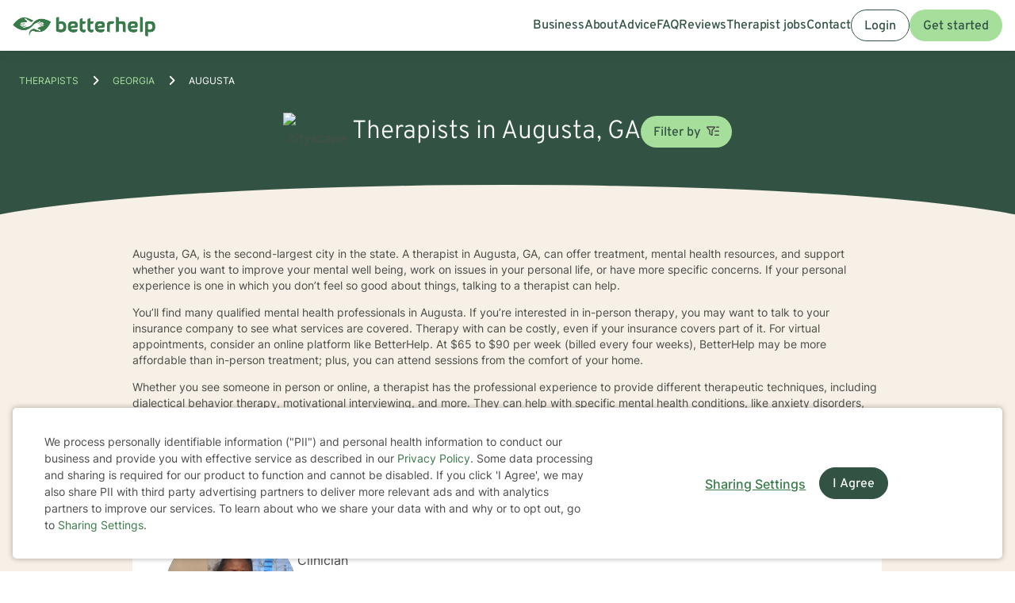

--- FILE ---
content_type: text/css
request_url: https://static.betterhelp.com/dist/css/contrib/jquerymobile/1.4.5/jquery.mobile.min.css?v=cd4ddbf5462fb53c1e1
body_size: 25356
content:
.ui-icon-action:after{background-image:url(data:image/svg+xml;charset=US-ASCII,%3C%3Fxml%20version%3D%221.0%22%20encoding%3D%22iso-8859-1%22%3F%3E%3C!DOCTYPE%20svg%20PUBLIC%20%22-%2F%2FW3C%2F%2FDTD%20SVG%201.1%2F%2FEN%22%20%22http%3A%2F%2Fwww.w3.org%2FGraphics%2FSVG%2F1.1%2FDTD%2Fsvg11.dtd%22%3E%3Csvg%20version%3D%221.1%22%20id%3D%22Layer_1%22%20xmlns%3D%22http%3A%2F%2Fwww.w3.org%2F2000%2Fsvg%22%20xmlns%3Axlink%3D%22http%3A%2F%2Fwww.w3.org%2F1999%2Fxlink%22%20x%3D%220px%22%20y%3D%220px%22%20%20width%3D%2214px%22%20height%3D%2214px%22%20viewBox%3D%220%200%2014%2014%22%20style%3D%22enable-background%3Anew%200%200%2014%2014%3B%22%20xml%3Aspace%3D%22preserve%22%3E%3Cpath%20style%3D%22fill%3A%23FFFFFF%3B%22%20d%3D%22M9%2C5v3l5-4L9%2C0v3c0%2C0-5%2C0-5%2C7C6%2C5%2C9%2C5%2C9%2C5z%20M11%2C12H2V5h1l2-2H0v11h13V7l-2%2C2V12z%22%2F%3E%3C%2Fsvg%3E)}.ui-icon-alert:after{background-image:url(data:image/svg+xml;charset=US-ASCII,%3C%3Fxml%20version%3D%221.0%22%20encoding%3D%22iso-8859-1%22%3F%3E%3C!DOCTYPE%20svg%20PUBLIC%20%22-%2F%2FW3C%2F%2FDTD%20SVG%201.1%2F%2FEN%22%20%22http%3A%2F%2Fwww.w3.org%2FGraphics%2FSVG%2F1.1%2FDTD%2Fsvg11.dtd%22%3E%3Csvg%20version%3D%221.1%22%20id%3D%22Layer_1%22%20xmlns%3D%22http%3A%2F%2Fwww.w3.org%2F2000%2Fsvg%22%20xmlns%3Axlink%3D%22http%3A%2F%2Fwww.w3.org%2F1999%2Fxlink%22%20x%3D%220px%22%20y%3D%220px%22%20%20width%3D%2214px%22%20height%3D%2214px%22%20viewBox%3D%220%200%2014%2014%22%20style%3D%22enable-background%3Anew%200%200%2014%2014%3B%22%20xml%3Aspace%3D%22preserve%22%3E%3Cpath%20style%3D%22fill%3A%23FFFFFF%3B%22%20d%3D%22M7%2C0L0%2C12h14L7%2C0z%20M7%2C11c-0.553%2C0-1-0.447-1-1s0.447-1%2C1-1c0.553%2C0%2C1%2C0.447%2C1%2C1S7.553%2C11%2C7%2C11z%20M7%2C8%20C6.447%2C8%2C6%2C7.553%2C6%2C7V5c0-0.553%2C0.447-1%2C1-1c0.553%2C0%2C1%2C0.447%2C1%2C1v2C8%2C7.553%2C7.553%2C8%2C7%2C8z%22%2F%3E%3C%2Fsvg%3E)}.ui-icon-arrow-d-l:after{background-image:url(data:image/svg+xml;charset=US-ASCII,%3C%3Fxml%20version%3D%221.0%22%20encoding%3D%22iso-8859-1%22%3F%3E%3C!DOCTYPE%20svg%20PUBLIC%20%22-%2F%2FW3C%2F%2FDTD%20SVG%201.1%2F%2FEN%22%20%22http%3A%2F%2Fwww.w3.org%2FGraphics%2FSVG%2F1.1%2FDTD%2Fsvg11.dtd%22%3E%3Csvg%20version%3D%221.1%22%20id%3D%22Layer_1%22%20xmlns%3D%22http%3A%2F%2Fwww.w3.org%2F2000%2Fsvg%22%20xmlns%3Axlink%3D%22http%3A%2F%2Fwww.w3.org%2F1999%2Fxlink%22%20x%3D%220px%22%20y%3D%220px%22%20%20width%3D%2214px%22%20height%3D%2214px%22%20viewBox%3D%220%200%2014%2014%22%20style%3D%22enable-background%3Anew%200%200%2014%2014%3B%22%20xml%3Aspace%3D%22preserve%22%3E%3Cpolygon%20fill%3D%22%23FFF%22%20points%3D%2214%2C3%2011%2C0%203.5%2C7.5%200%2C4%200%2C14%2010%2C14%206.5%2C10.5%20%22%2F%3E%3Cg%3E%3C%2Fg%3E%3Cg%3E%3C%2Fg%3E%3Cg%3E%3C%2Fg%3E%3Cg%3E%3C%2Fg%3E%3Cg%3E%3C%2Fg%3E%3Cg%3E%3C%2Fg%3E%3Cg%3E%3C%2Fg%3E%3Cg%3E%3C%2Fg%3E%3Cg%3E%3C%2Fg%3E%3Cg%3E%3C%2Fg%3E%3Cg%3E%3C%2Fg%3E%3Cg%3E%3C%2Fg%3E%3Cg%3E%3C%2Fg%3E%3Cg%3E%3C%2Fg%3E%3Cg%3E%3C%2Fg%3E%3C%2Fsvg%3E)}.ui-icon-arrow-d-r:after{background-image:url(data:image/svg+xml;charset=US-ASCII,%3C%3Fxml%20version%3D%221.0%22%20encoding%3D%22iso-8859-1%22%3F%3E%3C!DOCTYPE%20svg%20PUBLIC%20%22-%2F%2FW3C%2F%2FDTD%20SVG%201.1%2F%2FEN%22%20%22http%3A%2F%2Fwww.w3.org%2FGraphics%2FSVG%2F1.1%2FDTD%2Fsvg11.dtd%22%3E%3Csvg%20version%3D%221.1%22%20id%3D%22Layer_1%22%20xmlns%3D%22http%3A%2F%2Fwww.w3.org%2F2000%2Fsvg%22%20xmlns%3Axlink%3D%22http%3A%2F%2Fwww.w3.org%2F1999%2Fxlink%22%20x%3D%220px%22%20y%3D%220px%22%20%20width%3D%2214px%22%20height%3D%2214px%22%20viewBox%3D%220%200%2014%2014%22%20style%3D%22enable-background%3Anew%200%200%2014%2014%3B%22%20xml%3Aspace%3D%22preserve%22%3E%3Cpolygon%20fill%3D%22%23FFF%22%20points%3D%2210.5%2C7.5%203%2C0%200%2C3%207.5%2C10.5%204%2C14%2014%2C14%2014%2C4%20%22%2F%3E%3Cg%3E%3C%2Fg%3E%3Cg%3E%3C%2Fg%3E%3Cg%3E%3C%2Fg%3E%3Cg%3E%3C%2Fg%3E%3Cg%3E%3C%2Fg%3E%3Cg%3E%3C%2Fg%3E%3Cg%3E%3C%2Fg%3E%3Cg%3E%3C%2Fg%3E%3Cg%3E%3C%2Fg%3E%3Cg%3E%3C%2Fg%3E%3Cg%3E%3C%2Fg%3E%3Cg%3E%3C%2Fg%3E%3Cg%3E%3C%2Fg%3E%3Cg%3E%3C%2Fg%3E%3Cg%3E%3C%2Fg%3E%3C%2Fsvg%3E)}.ui-icon-arrow-d:after{background-image:url(data:image/svg+xml;charset=US-ASCII,%3C%3Fxml%20version%3D%221.0%22%20encoding%3D%22iso-8859-1%22%3F%3E%3C!DOCTYPE%20svg%20PUBLIC%20%22-%2F%2FW3C%2F%2FDTD%20SVG%201.1%2F%2FEN%22%20%22http%3A%2F%2Fwww.w3.org%2FGraphics%2FSVG%2F1.1%2FDTD%2Fsvg11.dtd%22%3E%3Csvg%20version%3D%221.1%22%20id%3D%22Layer_1%22%20xmlns%3D%22http%3A%2F%2Fwww.w3.org%2F2000%2Fsvg%22%20xmlns%3Axlink%3D%22http%3A%2F%2Fwww.w3.org%2F1999%2Fxlink%22%20x%3D%220px%22%20y%3D%220px%22%20%20width%3D%2214px%22%20height%3D%2214px%22%20viewBox%3D%220%200%2014%2014%22%20style%3D%22enable-background%3Anew%200%200%2014%2014%3B%22%20xml%3Aspace%3D%22preserve%22%3E%3Cpolygon%20fill%3D%22%23FFF%22%20points%3D%229%2C7%209%2C0%205%2C0%205%2C7%200%2C7%207%2C14%2014%2C7%20%22%2F%3E%3Cg%3E%3C%2Fg%3E%3Cg%3E%3C%2Fg%3E%3Cg%3E%3C%2Fg%3E%3Cg%3E%3C%2Fg%3E%3Cg%3E%3C%2Fg%3E%3Cg%3E%3C%2Fg%3E%3Cg%3E%3C%2Fg%3E%3Cg%3E%3C%2Fg%3E%3Cg%3E%3C%2Fg%3E%3Cg%3E%3C%2Fg%3E%3Cg%3E%3C%2Fg%3E%3Cg%3E%3C%2Fg%3E%3Cg%3E%3C%2Fg%3E%3Cg%3E%3C%2Fg%3E%3Cg%3E%3C%2Fg%3E%3C%2Fsvg%3E)}.ui-icon-arrow-l:after{background-image:url(data:image/svg+xml;charset=US-ASCII,%3C%3Fxml%20version%3D%221.0%22%20encoding%3D%22iso-8859-1%22%3F%3E%3C!DOCTYPE%20svg%20PUBLIC%20%22-%2F%2FW3C%2F%2FDTD%20SVG%201.1%2F%2FEN%22%20%22http%3A%2F%2Fwww.w3.org%2FGraphics%2FSVG%2F1.1%2FDTD%2Fsvg11.dtd%22%3E%3Csvg%20version%3D%221.1%22%20id%3D%22Layer_1%22%20xmlns%3D%22http%3A%2F%2Fwww.w3.org%2F2000%2Fsvg%22%20xmlns%3Axlink%3D%22http%3A%2F%2Fwww.w3.org%2F1999%2Fxlink%22%20x%3D%220px%22%20y%3D%220px%22%20%20width%3D%2214px%22%20height%3D%2214px%22%20viewBox%3D%220%200%2014%2014%22%20style%3D%22enable-background%3Anew%200%200%2014%2014%3B%22%20xml%3Aspace%3D%22preserve%22%3E%3Cpolygon%20fill%3D%22%23FFF%22%20points%3D%227%2C5%207%2C0%200%2C7%207%2C14%207%2C9%2014%2C9%2014%2C5%20%22%2F%3E%3Cg%3E%3C%2Fg%3E%3Cg%3E%3C%2Fg%3E%3Cg%3E%3C%2Fg%3E%3Cg%3E%3C%2Fg%3E%3Cg%3E%3C%2Fg%3E%3Cg%3E%3C%2Fg%3E%3Cg%3E%3C%2Fg%3E%3Cg%3E%3C%2Fg%3E%3Cg%3E%3C%2Fg%3E%3Cg%3E%3C%2Fg%3E%3Cg%3E%3C%2Fg%3E%3Cg%3E%3C%2Fg%3E%3Cg%3E%3C%2Fg%3E%3Cg%3E%3C%2Fg%3E%3Cg%3E%3C%2Fg%3E%3C%2Fsvg%3E)}.ui-icon-arrow-r:after{background-image:url(data:image/svg+xml;charset=US-ASCII,%3C%3Fxml%20version%3D%221.0%22%20encoding%3D%22iso-8859-1%22%3F%3E%3C!DOCTYPE%20svg%20PUBLIC%20%22-%2F%2FW3C%2F%2FDTD%20SVG%201.1%2F%2FEN%22%20%22http%3A%2F%2Fwww.w3.org%2FGraphics%2FSVG%2F1.1%2FDTD%2Fsvg11.dtd%22%3E%3Csvg%20version%3D%221.1%22%20id%3D%22Layer_1%22%20xmlns%3D%22http%3A%2F%2Fwww.w3.org%2F2000%2Fsvg%22%20xmlns%3Axlink%3D%22http%3A%2F%2Fwww.w3.org%2F1999%2Fxlink%22%20x%3D%220px%22%20y%3D%220px%22%20%20width%3D%2214px%22%20height%3D%2214px%22%20viewBox%3D%220%200%2014%2014%22%20style%3D%22enable-background%3Anew%200%200%2014%2014%3B%22%20xml%3Aspace%3D%22preserve%22%3E%3Cpolygon%20fill%3D%22%23FFF%22%20points%3D%2214%2C7%207%2C0%207%2C5%200%2C5%200%2C9%207%2C9%207%2C14%20%22%2F%3E%3Cg%3E%3C%2Fg%3E%3Cg%3E%3C%2Fg%3E%3Cg%3E%3C%2Fg%3E%3Cg%3E%3C%2Fg%3E%3Cg%3E%3C%2Fg%3E%3Cg%3E%3C%2Fg%3E%3Cg%3E%3C%2Fg%3E%3Cg%3E%3C%2Fg%3E%3Cg%3E%3C%2Fg%3E%3Cg%3E%3C%2Fg%3E%3Cg%3E%3C%2Fg%3E%3Cg%3E%3C%2Fg%3E%3Cg%3E%3C%2Fg%3E%3Cg%3E%3C%2Fg%3E%3Cg%3E%3C%2Fg%3E%3C%2Fsvg%3E)}.ui-icon-arrow-u-l:after{background-image:url(data:image/svg+xml;charset=US-ASCII,%3C%3Fxml%20version%3D%221.0%22%20encoding%3D%22iso-8859-1%22%3F%3E%3C!DOCTYPE%20svg%20PUBLIC%20%22-%2F%2FW3C%2F%2FDTD%20SVG%201.1%2F%2FEN%22%20%22http%3A%2F%2Fwww.w3.org%2FGraphics%2FSVG%2F1.1%2FDTD%2Fsvg11.dtd%22%3E%3Csvg%20version%3D%221.1%22%20id%3D%22Layer_1%22%20xmlns%3D%22http%3A%2F%2Fwww.w3.org%2F2000%2Fsvg%22%20xmlns%3Axlink%3D%22http%3A%2F%2Fwww.w3.org%2F1999%2Fxlink%22%20x%3D%220px%22%20y%3D%220px%22%20%20width%3D%2214px%22%20height%3D%2214px%22%20viewBox%3D%220%200%2014%2014%22%20style%3D%22enable-background%3Anew%200%200%2014%2014%3B%22%20xml%3Aspace%3D%22preserve%22%3E%3Cpolygon%20fill%3D%22%23FFF%22%20points%3D%2214%2C11%206.5%2C3.5%2010%2C0%200%2C0%200%2C10%203.5%2C6.5%2011%2C14%20%22%2F%3E%3Cg%3E%3C%2Fg%3E%3Cg%3E%3C%2Fg%3E%3Cg%3E%3C%2Fg%3E%3Cg%3E%3C%2Fg%3E%3Cg%3E%3C%2Fg%3E%3Cg%3E%3C%2Fg%3E%3Cg%3E%3C%2Fg%3E%3Cg%3E%3C%2Fg%3E%3Cg%3E%3C%2Fg%3E%3Cg%3E%3C%2Fg%3E%3Cg%3E%3C%2Fg%3E%3Cg%3E%3C%2Fg%3E%3Cg%3E%3C%2Fg%3E%3Cg%3E%3C%2Fg%3E%3Cg%3E%3C%2Fg%3E%3C%2Fsvg%3E)}.ui-icon-arrow-u-r:after{background-image:url(data:image/svg+xml;charset=US-ASCII,%3C%3Fxml%20version%3D%221.0%22%20encoding%3D%22iso-8859-1%22%3F%3E%3C!DOCTYPE%20svg%20PUBLIC%20%22-%2F%2FW3C%2F%2FDTD%20SVG%201.1%2F%2FEN%22%20%22http%3A%2F%2Fwww.w3.org%2FGraphics%2FSVG%2F1.1%2FDTD%2Fsvg11.dtd%22%3E%3Csvg%20version%3D%221.1%22%20id%3D%22Layer_1%22%20xmlns%3D%22http%3A%2F%2Fwww.w3.org%2F2000%2Fsvg%22%20xmlns%3Axlink%3D%22http%3A%2F%2Fwww.w3.org%2F1999%2Fxlink%22%20x%3D%220px%22%20y%3D%220px%22%20%20width%3D%2214px%22%20height%3D%2214px%22%20viewBox%3D%220%200%2014%2014%22%20style%3D%22enable-background%3Anew%200%200%2014%2014%3B%22%20xml%3Aspace%3D%22preserve%22%3E%3Cpolygon%20fill%3D%22%23FFF%22%20points%3D%2214%2C0%204%2C0%207.5%2C3.5%200%2C11%203%2C14%2010.5%2C6.5%2014%2C10%20%22%2F%3E%3Cg%3E%3C%2Fg%3E%3Cg%3E%3C%2Fg%3E%3Cg%3E%3C%2Fg%3E%3Cg%3E%3C%2Fg%3E%3Cg%3E%3C%2Fg%3E%3Cg%3E%3C%2Fg%3E%3Cg%3E%3C%2Fg%3E%3Cg%3E%3C%2Fg%3E%3Cg%3E%3C%2Fg%3E%3Cg%3E%3C%2Fg%3E%3Cg%3E%3C%2Fg%3E%3Cg%3E%3C%2Fg%3E%3Cg%3E%3C%2Fg%3E%3Cg%3E%3C%2Fg%3E%3Cg%3E%3C%2Fg%3E%3C%2Fsvg%3E)}.ui-icon-arrow-u:after{background-image:url(data:image/svg+xml;charset=US-ASCII,%3C%3Fxml%20version%3D%221.0%22%20encoding%3D%22iso-8859-1%22%3F%3E%3C!DOCTYPE%20svg%20PUBLIC%20%22-%2F%2FW3C%2F%2FDTD%20SVG%201.1%2F%2FEN%22%20%22http%3A%2F%2Fwww.w3.org%2FGraphics%2FSVG%2F1.1%2FDTD%2Fsvg11.dtd%22%3E%3Csvg%20version%3D%221.1%22%20id%3D%22Layer_1%22%20xmlns%3D%22http%3A%2F%2Fwww.w3.org%2F2000%2Fsvg%22%20xmlns%3Axlink%3D%22http%3A%2F%2Fwww.w3.org%2F1999%2Fxlink%22%20x%3D%220px%22%20y%3D%220px%22%20%20width%3D%2214px%22%20height%3D%2214px%22%20viewBox%3D%220%200%2014%2014%22%20style%3D%22enable-background%3Anew%200%200%2014%2014%3B%22%20xml%3Aspace%3D%22preserve%22%3E%3Cpolygon%20fill%3D%22%23FFF%22%20points%3D%227%2C0%200%2C7%205%2C7%205%2C14%209%2C14%209%2C7%2014%2C7%20%22%2F%3E%3Cg%3E%3C%2Fg%3E%3Cg%3E%3C%2Fg%3E%3Cg%3E%3C%2Fg%3E%3Cg%3E%3C%2Fg%3E%3Cg%3E%3C%2Fg%3E%3Cg%3E%3C%2Fg%3E%3Cg%3E%3C%2Fg%3E%3Cg%3E%3C%2Fg%3E%3Cg%3E%3C%2Fg%3E%3Cg%3E%3C%2Fg%3E%3Cg%3E%3C%2Fg%3E%3Cg%3E%3C%2Fg%3E%3Cg%3E%3C%2Fg%3E%3Cg%3E%3C%2Fg%3E%3Cg%3E%3C%2Fg%3E%3C%2Fsvg%3E)}.ui-icon-audio:after{background-image:url(data:image/svg+xml;charset=US-ASCII,%3C%3Fxml%20version%3D%221.0%22%20encoding%3D%22iso-8859-1%22%3F%3E%3C!DOCTYPE%20svg%20PUBLIC%20%22-%2F%2FW3C%2F%2FDTD%20SVG%201.1%2F%2FEN%22%20%22http%3A%2F%2Fwww.w3.org%2FGraphics%2FSVG%2F1.1%2FDTD%2Fsvg11.dtd%22%3E%3Csvg%20version%3D%221.1%22%20id%3D%22Layer_1%22%20xmlns%3D%22http%3A%2F%2Fwww.w3.org%2F2000%2Fsvg%22%20xmlns%3Axlink%3D%22http%3A%2F%2Fwww.w3.org%2F1999%2Fxlink%22%20x%3D%220px%22%20y%3D%220px%22%20%20width%3D%2214.018px%22%20height%3D%2214px%22%20viewBox%3D%220%200%2014.018%2014%22%20style%3D%22enable-background%3Anew%200%200%2014.018%2014%3B%22%20xml%3Aspace%3D%22preserve%22%3E%3Cpath%20fill%3D%22%23FFF%22%20d%3D%22M1%2C4C0.447%2C4%2C0%2C4.447%2C0%2C5v4c0%2C0.553%2C0.447%2C1%2C1%2C1h1l4%2C4V0L2%2C4H1z%20M10.346%2C7c0-1.699-1.042-3.154-2.546-3.867L6.982%2C4.68%20C7.885%2C5.107%2C8.51%2C5.98%2C8.51%2C7S7.885%2C8.893%2C6.982%2C9.32L7.8%2C10.867C9.304%2C10.154%2C10.346%2C8.699%2C10.346%2C7z%20M9.447%2C0.017L8.618%2C1.586%20C10.723%2C2.584%2C12.182%2C4.621%2C12.182%2C7s-1.459%2C4.416-3.563%2C5.414l0.829%2C1.569c2.707-1.283%2C4.57-3.925%2C4.57-6.983%20S12.154%2C1.3%2C9.447%2C0.017z%22%2F%3E%3Cg%3E%3C%2Fg%3E%3Cg%3E%3C%2Fg%3E%3Cg%3E%3C%2Fg%3E%3Cg%3E%3C%2Fg%3E%3Cg%3E%3C%2Fg%3E%3Cg%3E%3C%2Fg%3E%3Cg%3E%3C%2Fg%3E%3Cg%3E%3C%2Fg%3E%3Cg%3E%3C%2Fg%3E%3Cg%3E%3C%2Fg%3E%3Cg%3E%3C%2Fg%3E%3Cg%3E%3C%2Fg%3E%3Cg%3E%3C%2Fg%3E%3Cg%3E%3C%2Fg%3E%3Cg%3E%3C%2Fg%3E%3C%2Fsvg%3E)}.ui-icon-back:after{background-image:url(data:image/svg+xml;charset=US-ASCII,%3C%3Fxml%20version%3D%221.0%22%20encoding%3D%22iso-8859-1%22%3F%3E%3C!DOCTYPE%20svg%20PUBLIC%20%22-%2F%2FW3C%2F%2FDTD%20SVG%201.1%2F%2FEN%22%20%22http%3A%2F%2Fwww.w3.org%2FGraphics%2FSVG%2F1.1%2FDTD%2Fsvg11.dtd%22%3E%3Csvg%20version%3D%221.1%22%20id%3D%22Layer_1%22%20xmlns%3D%22http%3A%2F%2Fwww.w3.org%2F2000%2Fsvg%22%20xmlns%3Axlink%3D%22http%3A%2F%2Fwww.w3.org%2F1999%2Fxlink%22%20x%3D%220px%22%20y%3D%220px%22%20%20width%3D%2214px%22%20height%3D%2214px%22%20viewBox%3D%220%200%2014%2014%22%20style%3D%22enable-background%3Anew%200%200%2014%2014%3B%22%20xml%3Aspace%3D%22preserve%22%3E%3Cpath%20style%3D%22fill%3A%23FFFFFF%3B%22%20d%3D%22M5%2C3V0L1%2C4l4%2C4V5c0%2C0%2C6%2C0%2C6%2C3s-5%2C4-5%2C4v2c0%2C0%2C7-1%2C7-6C13%2C4%2C8%2C3%2C5%2C3z%22%2F%3E%3C%2Fsvg%3E)}.ui-icon-bars:after{background-image:url(data:image/svg+xml;charset=US-ASCII,%3C%3Fxml%20version%3D%221.0%22%20encoding%3D%22iso-8859-1%22%3F%3E%3C!DOCTYPE%20svg%20PUBLIC%20%22-%2F%2FW3C%2F%2FDTD%20SVG%201.1%2F%2FEN%22%20%22http%3A%2F%2Fwww.w3.org%2FGraphics%2FSVG%2F1.1%2FDTD%2Fsvg11.dtd%22%3E%3Csvg%20version%3D%221.1%22%20id%3D%22Layer_1%22%20xmlns%3D%22http%3A%2F%2Fwww.w3.org%2F2000%2Fsvg%22%20xmlns%3Axlink%3D%22http%3A%2F%2Fwww.w3.org%2F1999%2Fxlink%22%20x%3D%220px%22%20y%3D%220px%22%20%20width%3D%2214px%22%20height%3D%2214px%22%20viewBox%3D%220%200%2014%2014%22%20style%3D%22enable-background%3Anew%200%200%2014%2014%3B%22%20xml%3Aspace%3D%22preserve%22%3E%3Cpath%20style%3D%22fill%3A%23FFFFFF%3B%22%20d%3D%22M1%2C4h12c0.553%2C0%2C1-0.447%2C1-1s-0.447-1-1-1H1C0.447%2C2%2C0%2C2.447%2C0%2C3S0.447%2C4%2C1%2C4z%20M13%2C6H1%20C0.447%2C6%2C0%2C6.447%2C0%2C7c0%2C0.553%2C0.447%2C1%2C1%2C1h12c0.553%2C0%2C1-0.447%2C1-1C14%2C6.447%2C13.553%2C6%2C13%2C6z%20M13%2C10H1c-0.553%2C0-1%2C0.447-1%2C1%20s0.447%2C1%2C1%2C1h12c0.553%2C0%2C1-0.447%2C1-1S13.553%2C10%2C13%2C10z%22%2F%3E%3C%2Fsvg%3E)}.ui-icon-bullets:after{background-image:url(data:image/svg+xml;charset=US-ASCII,%3C%3Fxml%20version%3D%221.0%22%20encoding%3D%22iso-8859-1%22%3F%3E%3C!DOCTYPE%20svg%20PUBLIC%20%22-%2F%2FW3C%2F%2FDTD%20SVG%201.1%2F%2FEN%22%20%22http%3A%2F%2Fwww.w3.org%2FGraphics%2FSVG%2F1.1%2FDTD%2Fsvg11.dtd%22%3E%3Csvg%20version%3D%221.1%22%20id%3D%22Layer_1%22%20xmlns%3D%22http%3A%2F%2Fwww.w3.org%2F2000%2Fsvg%22%20xmlns%3Axlink%3D%22http%3A%2F%2Fwww.w3.org%2F1999%2Fxlink%22%20x%3D%220px%22%20y%3D%220px%22%20%20width%3D%2214px%22%20height%3D%2214px%22%20viewBox%3D%220%200%2014%2014%22%20style%3D%22enable-background%3Anew%200%200%2014%2014%3B%22%20xml%3Aspace%3D%22preserve%22%3E%3Cpath%20style%3D%22fill%3A%23FFFFFF%3B%22%20d%3D%22M5%2C4h8c0.553%2C0%2C1-0.447%2C1-1s-0.447-1-1-1H5C4.447%2C2%2C4%2C2.447%2C4%2C3S4.447%2C4%2C5%2C4z%20M13%2C6H5%20C4.447%2C6%2C4%2C6.447%2C4%2C7c0%2C0.553%2C0.447%2C1%2C1%2C1h8c0.553%2C0%2C1-0.447%2C1-1C14%2C6.447%2C13.553%2C6%2C13%2C6z%20M13%2C10H5c-0.553%2C0-1%2C0.447-1%2C1%20s0.447%2C1%2C1%2C1h8c0.553%2C0%2C1-0.447%2C1-1S13.553%2C10%2C13%2C10z%20M1%2C2C0.447%2C2%2C0%2C2.447%2C0%2C3s0.447%2C1%2C1%2C1s1-0.447%2C1-1S1.553%2C2%2C1%2C2z%20M1%2C6%20C0.447%2C6%2C0%2C6.447%2C0%2C7c0%2C0.553%2C0.447%2C1%2C1%2C1s1-0.447%2C1-1C2%2C6.447%2C1.553%2C6%2C1%2C6z%20M1%2C10c-0.553%2C0-1%2C0.447-1%2C1s0.447%2C1%2C1%2C1s1-0.447%2C1-1%20S1.553%2C10%2C1%2C10z%22%2F%3E%3C%2Fsvg%3E)}.ui-icon-calendar:after{background-image:url(data:image/svg+xml;charset=US-ASCII,%3C%3Fxml%20version%3D%221.0%22%20encoding%3D%22iso-8859-1%22%3F%3E%3C!DOCTYPE%20svg%20PUBLIC%20%22-%2F%2FW3C%2F%2FDTD%20SVG%201.1%2F%2FEN%22%20%22http%3A%2F%2Fwww.w3.org%2FGraphics%2FSVG%2F1.1%2FDTD%2Fsvg11.dtd%22%3E%3Csvg%20version%3D%221.1%22%20id%3D%22Layer_1%22%20xmlns%3D%22http%3A%2F%2Fwww.w3.org%2F2000%2Fsvg%22%20xmlns%3Axlink%3D%22http%3A%2F%2Fwww.w3.org%2F1999%2Fxlink%22%20x%3D%220px%22%20y%3D%220px%22%20%20width%3D%2214px%22%20height%3D%2214px%22%20viewBox%3D%220%200%2014%2014%22%20style%3D%22enable-background%3Anew%200%200%2014%2014%3B%22%20xml%3Aspace%3D%22preserve%22%3E%3Cpath%20fill%3D%22%23FFF%22%20d%3D%22M0%2C8h2V6H0V8z%20M3%2C8h2V6H3V8z%20M6%2C8h2V6H6V8z%20M9%2C8h2V6H9V8z%20M12%2C8h2V6h-2V8z%20M0%2C11h2V9H0V11z%20M3%2C11h2V9H3V11z%20M6%2C11h2V9H6V11z%20%20M9%2C11h2V9H9V11z%20M12%2C11h2V9h-2V11z%20M0%2C14h2v-2H0V14z%20M3%2C14h2v-2H3V14z%20M6%2C14h2v-2H6V14z%20M9%2C14h2v-2H9V14z%20M12%2C1%20c0-0.553-0.447-1-1-1s-1%2C0.447-1%2C1H4c0-0.553-0.447-1-1-1S2%2C0.447%2C2%2C1H0v4h14V1H12z%22%2F%3E%3Cg%3E%3C%2Fg%3E%3Cg%3E%3C%2Fg%3E%3Cg%3E%3C%2Fg%3E%3Cg%3E%3C%2Fg%3E%3Cg%3E%3C%2Fg%3E%3Cg%3E%3C%2Fg%3E%3Cg%3E%3C%2Fg%3E%3Cg%3E%3C%2Fg%3E%3Cg%3E%3C%2Fg%3E%3Cg%3E%3C%2Fg%3E%3Cg%3E%3C%2Fg%3E%3Cg%3E%3C%2Fg%3E%3Cg%3E%3C%2Fg%3E%3Cg%3E%3C%2Fg%3E%3Cg%3E%3C%2Fg%3E%3C%2Fsvg%3E)}.ui-icon-camera:after{background-image:url(data:image/svg+xml;charset=US-ASCII,%3C%3Fxml%20version%3D%221.0%22%20encoding%3D%22iso-8859-1%22%3F%3E%3C!DOCTYPE%20svg%20PUBLIC%20%22-%2F%2FW3C%2F%2FDTD%20SVG%201.1%2F%2FEN%22%20%22http%3A%2F%2Fwww.w3.org%2FGraphics%2FSVG%2F1.1%2FDTD%2Fsvg11.dtd%22%3E%3Csvg%20version%3D%221.1%22%20id%3D%22Layer_1%22%20xmlns%3D%22http%3A%2F%2Fwww.w3.org%2F2000%2Fsvg%22%20xmlns%3Axlink%3D%22http%3A%2F%2Fwww.w3.org%2F1999%2Fxlink%22%20x%3D%220px%22%20y%3D%220px%22%20%20width%3D%2214px%22%20height%3D%2214px%22%20viewBox%3D%220%200%2014%2014%22%20style%3D%22enable-background%3Anew%200%200%2014%2014%3B%22%20xml%3Aspace%3D%22preserve%22%3E%3Cpath%20style%3D%22fill%3A%23FFFFFF%3B%22%20d%3D%22M12%2C2.5H9.908c-0.206-0.581-0.756-1-1.408-1h-3c-0.652%2C0-1.202%2C0.419-1.408%2C1H2c-1.104%2C0-2%2C0.896-2%2C2%20v6c0%2C1.104%2C0.896%2C2%2C2%2C2h10c1.104%2C0%2C2-0.896%2C2-2v-6C14%2C3.396%2C13.104%2C2.5%2C12%2C2.5z%20M7%2C10.5c-1.657%2C0-3-1.344-3-3c0-1.657%2C1.343-3%2C3-3%20s3%2C1.343%2C3%2C3C10%2C9.156%2C8.657%2C10.5%2C7%2C10.5z%20M7%2C5.5c-1.104%2C0-2%2C0.896-2%2C2c0%2C1.104%2C0.896%2C2%2C2%2C2c1.104%2C0%2C2-0.896%2C2-2%20C9%2C6.396%2C8.104%2C5.5%2C7%2C5.5z%22%2F%3E%3C%2Fsvg%3E)}.ui-icon-carat-d:after{background-image:url(data:image/svg+xml;charset=US-ASCII,%3C%3Fxml%20version%3D%221.0%22%20encoding%3D%22iso-8859-1%22%3F%3E%3C!DOCTYPE%20svg%20PUBLIC%20%22-%2F%2FW3C%2F%2FDTD%20SVG%201.1%2F%2FEN%22%20%22http%3A%2F%2Fwww.w3.org%2FGraphics%2FSVG%2F1.1%2FDTD%2Fsvg11.dtd%22%3E%3Csvg%20version%3D%221.1%22%20id%3D%22Layer_1%22%20xmlns%3D%22http%3A%2F%2Fwww.w3.org%2F2000%2Fsvg%22%20xmlns%3Axlink%3D%22http%3A%2F%2Fwww.w3.org%2F1999%2Fxlink%22%20x%3D%220px%22%20y%3D%220px%22%20%20width%3D%2214px%22%20height%3D%2214px%22%20viewBox%3D%220%200%2014%2014%22%20style%3D%22enable-background%3Anew%200%200%2014%2014%3B%22%20xml%3Aspace%3D%22preserve%22%3E%3Cpolygon%20style%3D%22fill%3A%23FFFFFF%3B%22%20points%3D%2211.949%2C3.404%207%2C8.354%202.05%2C3.404%20-0.071%2C5.525%207%2C12.596%2014.07%2C5.525%20%22%2F%3E%3C%2Fsvg%3E)}.ui-icon-carat-l:after{background-image:url(data:image/svg+xml;charset=US-ASCII,%3C%3Fxml%20version%3D%221.0%22%20encoding%3D%22iso-8859-1%22%3F%3E%3C!DOCTYPE%20svg%20PUBLIC%20%22-%2F%2FW3C%2F%2FDTD%20SVG%201.1%2F%2FEN%22%20%22http%3A%2F%2Fwww.w3.org%2FGraphics%2FSVG%2F1.1%2FDTD%2Fsvg11.dtd%22%3E%3Csvg%20version%3D%221.1%22%20id%3D%22Layer_1%22%20xmlns%3D%22http%3A%2F%2Fwww.w3.org%2F2000%2Fsvg%22%20xmlns%3Axlink%3D%22http%3A%2F%2Fwww.w3.org%2F1999%2Fxlink%22%20x%3D%220px%22%20y%3D%220px%22%20%20width%3D%2214px%22%20height%3D%2214px%22%20viewBox%3D%220%200%2014%2014%22%20style%3D%22enable-background%3Anew%200%200%2014%2014%3B%22%20xml%3Aspace%3D%22preserve%22%3E%3Cpolygon%20style%3D%22fill%3A%23FFFFFF%3B%22%20points%3D%2210.596%2C11.949%205.646%2C7%2010.596%2C2.05%208.475%2C-0.071%201.404%2C7%208.475%2C14.07%20%22%2F%3E%3C%2Fsvg%3E)}.ui-icon-carat-r:after{background-image:url(data:image/svg+xml;charset=US-ASCII,%3C%3Fxml%20version%3D%221.0%22%20encoding%3D%22iso-8859-1%22%3F%3E%3C!DOCTYPE%20svg%20PUBLIC%20%22-%2F%2FW3C%2F%2FDTD%20SVG%201.1%2F%2FEN%22%20%22http%3A%2F%2Fwww.w3.org%2FGraphics%2FSVG%2F1.1%2FDTD%2Fsvg11.dtd%22%3E%3Csvg%20version%3D%221.1%22%20id%3D%22Layer_1%22%20xmlns%3D%22http%3A%2F%2Fwww.w3.org%2F2000%2Fsvg%22%20xmlns%3Axlink%3D%22http%3A%2F%2Fwww.w3.org%2F1999%2Fxlink%22%20x%3D%220px%22%20y%3D%220px%22%20%20width%3D%2214px%22%20height%3D%2214px%22%20viewBox%3D%220%200%2014%2014%22%20style%3D%22enable-background%3Anew%200%200%2014%2014%3B%22%20xml%3Aspace%3D%22preserve%22%3E%3Cpolygon%20style%3D%22fill%3A%23FFFFFF%3B%22%20points%3D%223.404%2C2.051%208.354%2C7%203.404%2C11.95%205.525%2C14.07%2012.596%2C7%205.525%2C-0.071%20%22%2F%3E%3C%2Fsvg%3E)}.ui-icon-carat-u:after{background-image:url(data:image/svg+xml;charset=US-ASCII,%3C%3Fxml%20version%3D%221.0%22%20encoding%3D%22iso-8859-1%22%3F%3E%3C!DOCTYPE%20svg%20PUBLIC%20%22-%2F%2FW3C%2F%2FDTD%20SVG%201.1%2F%2FEN%22%20%22http%3A%2F%2Fwww.w3.org%2FGraphics%2FSVG%2F1.1%2FDTD%2Fsvg11.dtd%22%3E%3Csvg%20version%3D%221.1%22%20id%3D%22Layer_1%22%20xmlns%3D%22http%3A%2F%2Fwww.w3.org%2F2000%2Fsvg%22%20xmlns%3Axlink%3D%22http%3A%2F%2Fwww.w3.org%2F1999%2Fxlink%22%20x%3D%220px%22%20y%3D%220px%22%20%20width%3D%2214px%22%20height%3D%2214px%22%20viewBox%3D%220%200%2014%2014%22%20style%3D%22enable-background%3Anew%200%200%2014%2014%3B%22%20xml%3Aspace%3D%22preserve%22%3E%3Cpolygon%20style%3D%22fill%3A%23FFFFFF%3B%22%20points%3D%222.051%2C10.596%207%2C5.646%2011.95%2C10.596%2014.07%2C8.475%207%2C1.404%20-0.071%2C8.475%20%22%2F%3E%3C%2Fsvg%3E)}.ui-icon-check:after,html .ui-btn.ui-checkbox-on.ui-checkbox-on:after{background-image:url(data:image/svg+xml;charset=US-ASCII,%3C%3Fxml%20version%3D%221.0%22%20encoding%3D%22iso-8859-1%22%3F%3E%3C!DOCTYPE%20svg%20PUBLIC%20%22-%2F%2FW3C%2F%2FDTD%20SVG%201.1%2F%2FEN%22%20%22http%3A%2F%2Fwww.w3.org%2FGraphics%2FSVG%2F1.1%2FDTD%2Fsvg11.dtd%22%3E%3Csvg%20version%3D%221.1%22%20id%3D%22Layer_1%22%20xmlns%3D%22http%3A%2F%2Fwww.w3.org%2F2000%2Fsvg%22%20xmlns%3Axlink%3D%22http%3A%2F%2Fwww.w3.org%2F1999%2Fxlink%22%20x%3D%220px%22%20y%3D%220px%22%20%20width%3D%2214px%22%20height%3D%2214px%22%20viewBox%3D%220%200%2014%2014%22%20style%3D%22enable-background%3Anew%200%200%2014%2014%3B%22%20xml%3Aspace%3D%22preserve%22%3E%3Cpolygon%20style%3D%22fill%3A%23FFFFFF%3B%22%20points%3D%2214%2C4%2011%2C1%205.003%2C6.997%203%2C5%200%2C8%204.966%2C13%204.983%2C12.982%205%2C13%20%22%2F%3E%3C%2Fsvg%3E)}.ui-icon-clock:after{background-image:url(data:image/svg+xml;charset=US-ASCII,%3C%3Fxml%20version%3D%221.0%22%20encoding%3D%22iso-8859-1%22%3F%3E%3C!DOCTYPE%20svg%20PUBLIC%20%22-%2F%2FW3C%2F%2FDTD%20SVG%201.1%2F%2FEN%22%20%22http%3A%2F%2Fwww.w3.org%2FGraphics%2FSVG%2F1.1%2FDTD%2Fsvg11.dtd%22%3E%3Csvg%20version%3D%221.1%22%20id%3D%22Layer_1%22%20xmlns%3D%22http%3A%2F%2Fwww.w3.org%2F2000%2Fsvg%22%20xmlns%3Axlink%3D%22http%3A%2F%2Fwww.w3.org%2F1999%2Fxlink%22%20x%3D%220px%22%20y%3D%220px%22%20%20width%3D%2214px%22%20height%3D%2214px%22%20viewBox%3D%220%200%2014%2014%22%20style%3D%22enable-background%3Anew%200%200%2014%2014%3B%22%20xml%3Aspace%3D%22preserve%22%3E%3Cpath%20fill%3D%22%23FFF%22%20d%3D%22M7%2C0C3.134%2C0%2C0%2C3.134%2C0%2C7s3.134%2C7%2C7%2C7s7-3.134%2C7-7S10.866%2C0%2C7%2C0z%20M7%2C12c-2.762%2C0-5-2.238-5-5s2.238-5%2C5-5s5%2C2.238%2C5%2C5%20S9.762%2C12%2C7%2C12z%20M9%2C6H8V4c0-0.553-0.447-1-1-1S6%2C3.447%2C6%2C4v3c0%2C0.553%2C0.447%2C1%2C1%2C1h2c0.553%2C0%2C1-0.447%2C1-1S9.553%2C6%2C9%2C6z%22%2F%3E%3Cg%3E%3C%2Fg%3E%3Cg%3E%3C%2Fg%3E%3Cg%3E%3C%2Fg%3E%3Cg%3E%3C%2Fg%3E%3Cg%3E%3C%2Fg%3E%3Cg%3E%3C%2Fg%3E%3Cg%3E%3C%2Fg%3E%3Cg%3E%3C%2Fg%3E%3Cg%3E%3C%2Fg%3E%3Cg%3E%3C%2Fg%3E%3Cg%3E%3C%2Fg%3E%3Cg%3E%3C%2Fg%3E%3Cg%3E%3C%2Fg%3E%3Cg%3E%3C%2Fg%3E%3Cg%3E%3C%2Fg%3E%3C%2Fsvg%3E)}.ui-icon-cloud:after{background-image:url(data:image/svg+xml;charset=US-ASCII,%3C%3Fxml%20version%3D%221.0%22%20encoding%3D%22iso-8859-1%22%3F%3E%3C!DOCTYPE%20svg%20PUBLIC%20%22-%2F%2FW3C%2F%2FDTD%20SVG%201.1%2F%2FEN%22%20%22http%3A%2F%2Fwww.w3.org%2FGraphics%2FSVG%2F1.1%2FDTD%2Fsvg11.dtd%22%3E%3Csvg%20version%3D%221.1%22%20id%3D%22Layer_1%22%20xmlns%3D%22http%3A%2F%2Fwww.w3.org%2F2000%2Fsvg%22%20xmlns%3Axlink%3D%22http%3A%2F%2Fwww.w3.org%2F1999%2Fxlink%22%20x%3D%220px%22%20y%3D%220px%22%20%20width%3D%2214px%22%20height%3D%2214px%22%20viewBox%3D%220%200%2014%2014%22%20style%3D%22enable-background%3Anew%200%200%2014%2014%3B%22%20xml%3Aspace%3D%22preserve%22%3E%3Cpath%20style%3D%22fill%3A%23FFFFFF%3B%22%20d%3D%22M14%2C9.5c0-0.793-0.465-1.473-1.134-1.795C12.949%2C7.484%2C13%2C7.249%2C13%2C7c0-1.104-0.896-2-2-2%20c-0.158%2C0-0.311%2C0.023-0.457%2C0.058C9.816%2C3.549%2C8.286%2C2.5%2C6.5%2C2.5c-2.33%2C0-4.224%2C1.777-4.454%2C4.046C0.883%2C6.76%2C0%2C7.773%2C0%2C9%20c0%2C1.381%2C1.119%2C2.5%2C2.5%2C2.5h10v-0.07C13.361%2C11.206%2C14%2C10.432%2C14%2C9.5z%22%2F%3E%3C%2Fsvg%3E)}.ui-icon-comment:after{background-image:url(data:image/svg+xml;charset=US-ASCII,%3C%3Fxml%20version%3D%221.0%22%20encoding%3D%22iso-8859-1%22%3F%3E%3C!DOCTYPE%20svg%20PUBLIC%20%22-%2F%2FW3C%2F%2FDTD%20SVG%201.1%2F%2FEN%22%20%22http%3A%2F%2Fwww.w3.org%2FGraphics%2FSVG%2F1.1%2FDTD%2Fsvg11.dtd%22%3E%3Csvg%20version%3D%221.1%22%20id%3D%22Layer_1%22%20xmlns%3D%22http%3A%2F%2Fwww.w3.org%2F2000%2Fsvg%22%20xmlns%3Axlink%3D%22http%3A%2F%2Fwww.w3.org%2F1999%2Fxlink%22%20x%3D%220px%22%20y%3D%220px%22%20%20width%3D%2214px%22%20height%3D%2214px%22%20viewBox%3D%220%200%2014%2014%22%20style%3D%22enable-background%3Anew%200%200%2014%2014%3B%22%20xml%3Aspace%3D%22preserve%22%3E%3Cpath%20fill%3D%22%23FFF%22%20d%3D%22M12%2C0H2C0.896%2C0%2C0%2C0.896%2C0%2C2v7c0%2C1.104%2C0.896%2C2%2C2%2C2h1v3l3-3h6c1.104%2C0%2C2-0.896%2C2-2V2C14%2C0.896%2C13.104%2C0%2C12%2C0z%22%2F%3E%3Cg%3E%3C%2Fg%3E%3Cg%3E%3C%2Fg%3E%3Cg%3E%3C%2Fg%3E%3Cg%3E%3C%2Fg%3E%3Cg%3E%3C%2Fg%3E%3Cg%3E%3C%2Fg%3E%3Cg%3E%3C%2Fg%3E%3Cg%3E%3C%2Fg%3E%3Cg%3E%3C%2Fg%3E%3Cg%3E%3C%2Fg%3E%3Cg%3E%3C%2Fg%3E%3Cg%3E%3C%2Fg%3E%3Cg%3E%3C%2Fg%3E%3Cg%3E%3C%2Fg%3E%3Cg%3E%3C%2Fg%3E%3C%2Fsvg%3E)}.ui-icon-delete:after{background-image:url(data:image/svg+xml;charset=US-ASCII,%3C%3Fxml%20version%3D%221.0%22%20encoding%3D%22iso-8859-1%22%3F%3E%3C!DOCTYPE%20svg%20PUBLIC%20%22-%2F%2FW3C%2F%2FDTD%20SVG%201.1%2F%2FEN%22%20%22http%3A%2F%2Fwww.w3.org%2FGraphics%2FSVG%2F1.1%2FDTD%2Fsvg11.dtd%22%3E%3Csvg%20version%3D%221.1%22%20id%3D%22Layer_1%22%20xmlns%3D%22http%3A%2F%2Fwww.w3.org%2F2000%2Fsvg%22%20xmlns%3Axlink%3D%22http%3A%2F%2Fwww.w3.org%2F1999%2Fxlink%22%20x%3D%220px%22%20y%3D%220px%22%20%20width%3D%2214px%22%20height%3D%2214px%22%20viewBox%3D%220%200%2014%2014%22%20style%3D%22enable-background%3Anew%200%200%2014%2014%3B%22%20xml%3Aspace%3D%22preserve%22%3E%3Cpolygon%20fill%3D%22%23FFF%22%20points%3D%2214%2C3%2011%2C0%207%2C4%203%2C0%200%2C3%204%2C7%200%2C11%203%2C14%207%2C10%2011%2C14%2014%2C11%2010%2C7%20%22%2F%3E%3Cg%3E%3C%2Fg%3E%3Cg%3E%3C%2Fg%3E%3Cg%3E%3C%2Fg%3E%3Cg%3E%3C%2Fg%3E%3Cg%3E%3C%2Fg%3E%3Cg%3E%3C%2Fg%3E%3Cg%3E%3C%2Fg%3E%3Cg%3E%3C%2Fg%3E%3Cg%3E%3C%2Fg%3E%3Cg%3E%3C%2Fg%3E%3Cg%3E%3C%2Fg%3E%3Cg%3E%3C%2Fg%3E%3Cg%3E%3C%2Fg%3E%3Cg%3E%3C%2Fg%3E%3Cg%3E%3C%2Fg%3E%3C%2Fsvg%3E)}.ui-icon-edit:after{background-image:url(data:image/svg+xml;charset=US-ASCII,%3C%3Fxml%20version%3D%221.0%22%20encoding%3D%22iso-8859-1%22%3F%3E%3C!DOCTYPE%20svg%20PUBLIC%20%22-%2F%2FW3C%2F%2FDTD%20SVG%201.1%2F%2FEN%22%20%22http%3A%2F%2Fwww.w3.org%2FGraphics%2FSVG%2F1.1%2FDTD%2Fsvg11.dtd%22%3E%3Csvg%20version%3D%221.1%22%20id%3D%22Layer_1%22%20xmlns%3D%22http%3A%2F%2Fwww.w3.org%2F2000%2Fsvg%22%20xmlns%3Axlink%3D%22http%3A%2F%2Fwww.w3.org%2F1999%2Fxlink%22%20x%3D%220px%22%20y%3D%220px%22%20%20width%3D%2214px%22%20height%3D%2214px%22%20viewBox%3D%220%200%2014%2014%22%20style%3D%22enable-background%3Anew%200%200%2014%2014%3B%22%20xml%3Aspace%3D%22preserve%22%3E%3Cpath%20fill%3D%22%23FFF%22%20d%3D%22M1%2C10l-1%2C4l4-1l7-7L8%2C3L1%2C10z%20M11%2C0L9%2C2l3%2C3l2-2L11%2C0z%22%2F%3E%3Cg%3E%3C%2Fg%3E%3Cg%3E%3C%2Fg%3E%3Cg%3E%3C%2Fg%3E%3Cg%3E%3C%2Fg%3E%3Cg%3E%3C%2Fg%3E%3Cg%3E%3C%2Fg%3E%3Cg%3E%3C%2Fg%3E%3Cg%3E%3C%2Fg%3E%3Cg%3E%3C%2Fg%3E%3Cg%3E%3C%2Fg%3E%3Cg%3E%3C%2Fg%3E%3Cg%3E%3C%2Fg%3E%3Cg%3E%3C%2Fg%3E%3Cg%3E%3C%2Fg%3E%3Cg%3E%3C%2Fg%3E%3C%2Fsvg%3E)}.ui-icon-eye:after{background-image:url(data:image/svg+xml;charset=US-ASCII,%3C%3Fxml%20version%3D%221.0%22%20encoding%3D%22iso-8859-1%22%3F%3E%3C!DOCTYPE%20svg%20PUBLIC%20%22-%2F%2FW3C%2F%2FDTD%20SVG%201.1%2F%2FEN%22%20%22http%3A%2F%2Fwww.w3.org%2FGraphics%2FSVG%2F1.1%2FDTD%2Fsvg11.dtd%22%3E%3Csvg%20version%3D%221.1%22%20id%3D%22Layer_1%22%20xmlns%3D%22http%3A%2F%2Fwww.w3.org%2F2000%2Fsvg%22%20xmlns%3Axlink%3D%22http%3A%2F%2Fwww.w3.org%2F1999%2Fxlink%22%20x%3D%220px%22%20y%3D%220px%22%20%20width%3D%2214px%22%20height%3D%2214px%22%20viewBox%3D%220%200%2014%2014%22%20style%3D%22enable-background%3Anew%200%200%2014%2014%3B%22%20xml%3Aspace%3D%22preserve%22%3E%3Cpath%20style%3D%22fill%3A%23FFFFFF%3B%22%20d%3D%22M7%2C2C3%2C2%2C0%2C7%2C0%2C7s3%2C5%2C7%2C5s7-5%2C7-5S11%2C2%2C7%2C2z%20M7%2C10c-1.657%2C0-3-1.344-3-3c0-1.657%2C1.343-3%2C3-3%20s3%2C1.343%2C3%2C3C10%2C8.656%2C8.657%2C10%2C7%2C10z%20M7%2C6C6.448%2C6%2C6%2C6.447%2C6%2C7c0%2C0.553%2C0.448%2C1%2C1%2C1s1-0.447%2C1-1C8%2C6.447%2C7.552%2C6%2C7%2C6z%22%2F%3E%3C%2Fsvg%3E)}.ui-icon-forbidden:after{background-image:url(data:image/svg+xml;charset=US-ASCII,%3C%3Fxml%20version%3D%221.0%22%20encoding%3D%22iso-8859-1%22%3F%3E%3C!DOCTYPE%20svg%20PUBLIC%20%22-%2F%2FW3C%2F%2FDTD%20SVG%201.1%2F%2FEN%22%20%22http%3A%2F%2Fwww.w3.org%2FGraphics%2FSVG%2F1.1%2FDTD%2Fsvg11.dtd%22%3E%3Csvg%20version%3D%221.1%22%20id%3D%22Layer_1%22%20xmlns%3D%22http%3A%2F%2Fwww.w3.org%2F2000%2Fsvg%22%20xmlns%3Axlink%3D%22http%3A%2F%2Fwww.w3.org%2F1999%2Fxlink%22%20x%3D%220px%22%20y%3D%220px%22%20%20width%3D%2214px%22%20height%3D%2214px%22%20viewBox%3D%220%200%2014%2014%22%20style%3D%22enable-background%3Anew%200%200%2014%2014%3B%22%20xml%3Aspace%3D%22preserve%22%3E%3Cpath%20fill%3D%22%23FFF%22%20d%3D%22M12.601%2C11.187C13.476%2C10.018%2C14%2C8.572%2C14%2C7c0-3.866-3.134-7-7-7C5.428%2C0%2C3.982%2C0.524%2C2.813%2C1.399L2.757%2C1.343L2.053%2C2.048%20L2.048%2C2.053L1.343%2C2.758l0.056%2C0.056C0.524%2C3.982%2C0%2C5.428%2C0%2C7c0%2C3.866%2C3.134%2C7%2C7%2C7c1.572%2C0%2C3.018-0.524%2C4.187-1.399l0.056%2C0.057%20l0.705-0.705l0.005-0.005l0.705-0.705L12.601%2C11.187z%20M7%2C2c2.761%2C0%2C5%2C2.238%2C5%2C5c0%2C1.019-0.308%2C1.964-0.832%2C2.754L4.246%2C2.832%20C5.036%2C2.308%2C5.981%2C2%2C7%2C2z%20M7%2C12c-2.761%2C0-5-2.238-5-5c0-1.019%2C0.308-1.964%2C0.832-2.754l6.922%2C6.922C8.964%2C11.692%2C8.019%2C12%2C7%2C12z%22%2F%3E%3Cg%3E%3C%2Fg%3E%3Cg%3E%3C%2Fg%3E%3Cg%3E%3C%2Fg%3E%3Cg%3E%3C%2Fg%3E%3Cg%3E%3C%2Fg%3E%3Cg%3E%3C%2Fg%3E%3Cg%3E%3C%2Fg%3E%3Cg%3E%3C%2Fg%3E%3Cg%3E%3C%2Fg%3E%3Cg%3E%3C%2Fg%3E%3Cg%3E%3C%2Fg%3E%3Cg%3E%3C%2Fg%3E%3Cg%3E%3C%2Fg%3E%3Cg%3E%3C%2Fg%3E%3Cg%3E%3C%2Fg%3E%3C%2Fsvg%3E)}.ui-icon-forward:after{background-image:url(data:image/svg+xml;charset=US-ASCII,%3C%3Fxml%20version%3D%221.0%22%20encoding%3D%22iso-8859-1%22%3F%3E%3C!DOCTYPE%20svg%20PUBLIC%20%22-%2F%2FW3C%2F%2FDTD%20SVG%201.1%2F%2FEN%22%20%22http%3A%2F%2Fwww.w3.org%2FGraphics%2FSVG%2F1.1%2FDTD%2Fsvg11.dtd%22%3E%3Csvg%20version%3D%221.1%22%20id%3D%22Layer_1%22%20xmlns%3D%22http%3A%2F%2Fwww.w3.org%2F2000%2Fsvg%22%20xmlns%3Axlink%3D%22http%3A%2F%2Fwww.w3.org%2F1999%2Fxlink%22%20x%3D%220px%22%20y%3D%220px%22%20%20width%3D%2214px%22%20height%3D%2214px%22%20viewBox%3D%220%200%2014%2014%22%20style%3D%22enable-background%3Anew%200%200%2014%2014%3B%22%20xml%3Aspace%3D%22preserve%22%3E%3Cpath%20style%3D%22fill%3A%23FFFFFF%3B%22%20d%3D%22M13%2C4L9%2C0v3C6%2C3%2C1%2C4%2C1%2C8c0%2C5%2C7%2C6%2C7%2C6v-2c0%2C0-5-1-5-4s6-3%2C6-3v3L13%2C4z%22%2F%3E%3C%2Fsvg%3E)}.ui-icon-gear:after{background-image:url(data:image/svg+xml;charset=US-ASCII,%3C%3Fxml%20version%3D%221.0%22%20encoding%3D%22iso-8859-1%22%3F%3E%3C!DOCTYPE%20svg%20PUBLIC%20%22-%2F%2FW3C%2F%2FDTD%20SVG%201.1%2F%2FEN%22%20%22http%3A%2F%2Fwww.w3.org%2FGraphics%2FSVG%2F1.1%2FDTD%2Fsvg11.dtd%22%3E%3Csvg%20version%3D%221.1%22%20id%3D%22Layer_1%22%20xmlns%3D%22http%3A%2F%2Fwww.w3.org%2F2000%2Fsvg%22%20xmlns%3Axlink%3D%22http%3A%2F%2Fwww.w3.org%2F1999%2Fxlink%22%20x%3D%220px%22%20y%3D%220px%22%20%20width%3D%2214px%22%20height%3D%2214px%22%20viewBox%3D%220%200%2014%2014%22%20style%3D%22enable-background%3Anew%200%200%2014%2014%3B%22%20xml%3Aspace%3D%22preserve%22%3E%3Cpath%20fill%3D%22%23FFF%22%20d%3D%22M13.621%2C5.904l-1.036-0.259c-0.168-0.042-0.303-0.168-0.355-0.332c-0.092-0.284-0.205-0.559-0.339-0.82%20c-0.079-0.153-0.073-0.337%2C0.017-0.486l0.549-0.915c0.118-0.196%2C0.088-0.448-0.075-0.61l-0.862-0.863%20c-0.162-0.163-0.414-0.193-0.611-0.075l-0.916%2C0.55C9.844%2C2.182%2C9.659%2C2.188%2C9.506%2C2.109C9.244%2C1.975%2C8.97%2C1.861%2C8.686%2C1.77%20c-0.165-0.052-0.29-0.187-0.332-0.354L8.095%2C0.379C8.039%2C0.156%2C7.839%2C0%2C7.609%2C0H6.391c-0.229%2C0-0.43%2C0.156-0.485%2C0.379L5.646%2C1.415%20C5.604%2C1.582%2C5.479%2C1.718%2C5.313%2C1.77c-0.284%2C0.092-0.559%2C0.206-0.82%2C0.34C4.339%2C2.188%2C4.155%2C2.182%2C4.007%2C2.093L3.092%2C1.544%20c-0.196-0.118-0.448-0.087-0.61%2C0.075L1.619%2C2.481C1.457%2C2.644%2C1.426%2C2.896%2C1.544%2C3.093l0.549%2C0.914%20c0.089%2C0.148%2C0.095%2C0.332%2C0.017%2C0.486C1.975%2C4.755%2C1.861%2C5.029%2C1.77%2C5.314c-0.053%2C0.164-0.188%2C0.29-0.354%2C0.332L0.379%2C5.905%20C0.156%2C5.961%2C0%2C6.161%2C0%2C6.391v1.219c0%2C0.229%2C0.156%2C0.43%2C0.379%2C0.485l1.036%2C0.26C1.582%2C8.396%2C1.717%2C8.521%2C1.77%2C8.687%20c0.092%2C0.284%2C0.205%2C0.559%2C0.34%2C0.82C2.188%2C9.66%2C2.182%2C9.844%2C2.093%2C9.993l-0.549%2C0.915c-0.118%2C0.195-0.087%2C0.448%2C0.075%2C0.61%20l0.862%2C0.862c0.162%2C0.163%2C0.414%2C0.193%2C0.61%2C0.075l0.915-0.549c0.148-0.089%2C0.332-0.095%2C0.486-0.017%20c0.262%2C0.135%2C0.536%2C0.248%2C0.82%2C0.34c0.165%2C0.053%2C0.291%2C0.187%2C0.332%2C0.354l0.259%2C1.036C5.96%2C13.844%2C6.16%2C14%2C6.39%2C14h1.22%20c0.229%2C0%2C0.43-0.156%2C0.485-0.379l0.259-1.036c0.042-0.167%2C0.168-0.302%2C0.333-0.354c0.284-0.092%2C0.559-0.205%2C0.82-0.34%20c0.154-0.078%2C0.338-0.072%2C0.486%2C0.017l0.914%2C0.549c0.197%2C0.118%2C0.449%2C0.088%2C0.611-0.074l0.862-0.863%20c0.163-0.162%2C0.193-0.415%2C0.075-0.611l-0.549-0.915c-0.089-0.148-0.096-0.332-0.017-0.485c0.134-0.263%2C0.248-0.536%2C0.339-0.82%20c0.053-0.165%2C0.188-0.291%2C0.355-0.333l1.036-0.259C13.844%2C8.039%2C14%2C7.839%2C14%2C7.609V6.39C14%2C6.16%2C13.844%2C5.96%2C13.621%2C5.904z%20M7%2C10%20c-1.657%2C0-3-1.343-3-3s1.343-3%2C3-3s3%2C1.343%2C3%2C3S8.657%2C10%2C7%2C10z%22%2F%3E%3Cg%3E%3C%2Fg%3E%3Cg%3E%3C%2Fg%3E%3Cg%3E%3C%2Fg%3E%3Cg%3E%3C%2Fg%3E%3Cg%3E%3C%2Fg%3E%3Cg%3E%3C%2Fg%3E%3Cg%3E%3C%2Fg%3E%3Cg%3E%3C%2Fg%3E%3Cg%3E%3C%2Fg%3E%3Cg%3E%3C%2Fg%3E%3Cg%3E%3C%2Fg%3E%3Cg%3E%3C%2Fg%3E%3Cg%3E%3C%2Fg%3E%3Cg%3E%3C%2Fg%3E%3Cg%3E%3C%2Fg%3E%3C%2Fsvg%3E)}.ui-icon-grid:after{background-image:url(data:image/svg+xml;charset=US-ASCII,%3C%3Fxml%20version%3D%221.0%22%20encoding%3D%22iso-8859-1%22%3F%3E%3C!DOCTYPE%20svg%20PUBLIC%20%22-%2F%2FW3C%2F%2FDTD%20SVG%201.1%2F%2FEN%22%20%22http%3A%2F%2Fwww.w3.org%2FGraphics%2FSVG%2F1.1%2FDTD%2Fsvg11.dtd%22%3E%3Csvg%20version%3D%221.1%22%20id%3D%22Layer_1%22%20xmlns%3D%22http%3A%2F%2Fwww.w3.org%2F2000%2Fsvg%22%20xmlns%3Axlink%3D%22http%3A%2F%2Fwww.w3.org%2F1999%2Fxlink%22%20x%3D%220px%22%20y%3D%220px%22%20%20width%3D%2214px%22%20height%3D%2214px%22%20viewBox%3D%220%200%2014%2014%22%20style%3D%22enable-background%3Anew%200%200%2014%2014%3B%22%20xml%3Aspace%3D%22preserve%22%3E%3Cpath%20fill%3D%22%23FFF%22%20d%3D%22M3%2C0H1C0.447%2C0%2C0%2C0.447%2C0%2C1v2c0%2C0.553%2C0.447%2C1%2C1%2C1h2c0.553%2C0%2C1-0.447%2C1-1V1C4%2C0.447%2C3.553%2C0%2C3%2C0z%20M8%2C0H6%20C5.447%2C0%2C5%2C0.447%2C5%2C1v2c0%2C0.553%2C0.447%2C1%2C1%2C1h2c0.553%2C0%2C1-0.447%2C1-1V1C9%2C0.447%2C8.553%2C0%2C8%2C0z%20M13%2C0h-2c-0.553%2C0-1%2C0.447-1%2C1v2%20c0%2C0.553%2C0.447%2C1%2C1%2C1h2c0.553%2C0%2C1-0.447%2C1-1V1C14%2C0.447%2C13.553%2C0%2C13%2C0z%20M3%2C5H1C0.447%2C5%2C0%2C5.447%2C0%2C6v2c0%2C0.553%2C0.447%2C1%2C1%2C1h2%20c0.553%2C0%2C1-0.447%2C1-1V6C4%2C5.447%2C3.553%2C5%2C3%2C5z%20M8%2C5H6C5.447%2C5%2C5%2C5.447%2C5%2C6v2c0%2C0.553%2C0.447%2C1%2C1%2C1h2c0.553%2C0%2C1-0.447%2C1-1V6%20C9%2C5.447%2C8.553%2C5%2C8%2C5z%20M13%2C5h-2c-0.553%2C0-1%2C0.447-1%2C1v2c0%2C0.553%2C0.447%2C1%2C1%2C1h2c0.553%2C0%2C1-0.447%2C1-1V6C14%2C5.447%2C13.553%2C5%2C13%2C5z%20M3%2C10%20H1c-0.553%2C0-1%2C0.447-1%2C1v2c0%2C0.553%2C0.447%2C1%2C1%2C1h2c0.553%2C0%2C1-0.447%2C1-1v-2C4%2C10.447%2C3.553%2C10%2C3%2C10z%20M8%2C10H6c-0.553%2C0-1%2C0.447-1%2C1v2%20c0%2C0.553%2C0.447%2C1%2C1%2C1h2c0.553%2C0%2C1-0.447%2C1-1v-2C9%2C10.447%2C8.553%2C10%2C8%2C10z%20M13%2C10h-2c-0.553%2C0-1%2C0.447-1%2C1v2c0%2C0.553%2C0.447%2C1%2C1%2C1h2%20c0.553%2C0%2C1-0.447%2C1-1v-2C14%2C10.447%2C13.553%2C10%2C13%2C10z%22%2F%3E%3Cg%3E%3C%2Fg%3E%3Cg%3E%3C%2Fg%3E%3Cg%3E%3C%2Fg%3E%3Cg%3E%3C%2Fg%3E%3Cg%3E%3C%2Fg%3E%3Cg%3E%3C%2Fg%3E%3Cg%3E%3C%2Fg%3E%3Cg%3E%3C%2Fg%3E%3Cg%3E%3C%2Fg%3E%3Cg%3E%3C%2Fg%3E%3Cg%3E%3C%2Fg%3E%3Cg%3E%3C%2Fg%3E%3Cg%3E%3C%2Fg%3E%3Cg%3E%3C%2Fg%3E%3Cg%3E%3C%2Fg%3E%3C%2Fsvg%3E)}.ui-icon-heart:after{background-image:url(data:image/svg+xml;charset=US-ASCII,%3C%3Fxml%20version%3D%221.0%22%20encoding%3D%22iso-8859-1%22%3F%3E%3C!DOCTYPE%20svg%20PUBLIC%20%22-%2F%2FW3C%2F%2FDTD%20SVG%201.1%2F%2FEN%22%20%22http%3A%2F%2Fwww.w3.org%2FGraphics%2FSVG%2F1.1%2FDTD%2Fsvg11.dtd%22%3E%3Csvg%20version%3D%221.1%22%20id%3D%22Layer_1%22%20xmlns%3D%22http%3A%2F%2Fwww.w3.org%2F2000%2Fsvg%22%20xmlns%3Axlink%3D%22http%3A%2F%2Fwww.w3.org%2F1999%2Fxlink%22%20x%3D%220px%22%20y%3D%220px%22%20%20width%3D%2214px%22%20height%3D%2214px%22%20viewBox%3D%220%200%2014%2014%22%20style%3D%22enable-background%3Anew%200%200%2014%2014%3B%22%20xml%3Aspace%3D%22preserve%22%3E%3Cpath%20style%3D%22fill%3A%23FFFFFF%3B%22%20d%3D%22M7%2C1.872c-2-3-7-2-7%2C2c0%2C3%2C4%2C7%2C4%2C7s2.417%2C2.479%2C3%2C3c0.583-0.521%2C3-3%2C3-3s4-4%2C4-7%20C14-0.128%2C9-1.128%2C7%2C1.872z%22%2F%3E%3C%2Fsvg%3E)}.ui-icon-home:after{background-image:url(data:image/svg+xml;charset=US-ASCII,%3C%3Fxml%20version%3D%221.0%22%20encoding%3D%22iso-8859-1%22%3F%3E%3C!DOCTYPE%20svg%20PUBLIC%20%22-%2F%2FW3C%2F%2FDTD%20SVG%201.1%2F%2FEN%22%20%22http%3A%2F%2Fwww.w3.org%2FGraphics%2FSVG%2F1.1%2FDTD%2Fsvg11.dtd%22%3E%3Csvg%20version%3D%221.1%22%20id%3D%22Layer_1%22%20xmlns%3D%22http%3A%2F%2Fwww.w3.org%2F2000%2Fsvg%22%20xmlns%3Axlink%3D%22http%3A%2F%2Fwww.w3.org%2F1999%2Fxlink%22%20x%3D%220px%22%20y%3D%220px%22%20%20width%3D%2214px%22%20height%3D%2214px%22%20viewBox%3D%220%200%2014%2014%22%20style%3D%22enable-background%3Anew%200%200%2014%2014%3B%22%20xml%3Aspace%3D%22preserve%22%3E%3Cpolygon%20fill%3D%22%23FFF%22%20points%3D%227%2C0%200%2C7%202%2C7%202%2C14%205%2C14%205%2C9%209%2C9%209%2C14%2012%2C14%2012%2C7%2014%2C7%20%22%2F%3E%3Cg%3E%3C%2Fg%3E%3Cg%3E%3C%2Fg%3E%3Cg%3E%3C%2Fg%3E%3Cg%3E%3C%2Fg%3E%3Cg%3E%3C%2Fg%3E%3Cg%3E%3C%2Fg%3E%3Cg%3E%3C%2Fg%3E%3Cg%3E%3C%2Fg%3E%3Cg%3E%3C%2Fg%3E%3Cg%3E%3C%2Fg%3E%3Cg%3E%3C%2Fg%3E%3Cg%3E%3C%2Fg%3E%3Cg%3E%3C%2Fg%3E%3Cg%3E%3C%2Fg%3E%3Cg%3E%3C%2Fg%3E%3C%2Fsvg%3E)}.ui-icon-info:after{background-image:url(data:image/svg+xml;charset=US-ASCII,%3C%3Fxml%20version%3D%221.0%22%20encoding%3D%22iso-8859-1%22%3F%3E%3C!DOCTYPE%20svg%20PUBLIC%20%22-%2F%2FW3C%2F%2FDTD%20SVG%201.1%2F%2FEN%22%20%22http%3A%2F%2Fwww.w3.org%2FGraphics%2FSVG%2F1.1%2FDTD%2Fsvg11.dtd%22%3E%3Csvg%20version%3D%221.1%22%20id%3D%22Layer_1%22%20xmlns%3D%22http%3A%2F%2Fwww.w3.org%2F2000%2Fsvg%22%20xmlns%3Axlink%3D%22http%3A%2F%2Fwww.w3.org%2F1999%2Fxlink%22%20x%3D%220px%22%20y%3D%220px%22%20%20width%3D%2214px%22%20height%3D%2214px%22%20viewBox%3D%220%200%2014%2014%22%20style%3D%22enable-background%3Anew%200%200%2014%2014%3B%22%20xml%3Aspace%3D%22preserve%22%3E%3Cpath%20fill%3D%22%23FFF%22%20d%3D%22M7%2C0C3.134%2C0%2C0%2C3.134%2C0%2C7s3.134%2C7%2C7%2C7s7-3.134%2C7-7S10.866%2C0%2C7%2C0z%20M7%2C2c0.552%2C0%2C1%2C0.447%2C1%2C1S7.552%2C4%2C7%2C4S6%2C3.553%2C6%2C3%20S6.448%2C2%2C7%2C2z%20M9%2C11H5v-1h1V6H5V5h3v5h1V11z%22%2F%3E%3Cg%3E%3C%2Fg%3E%3Cg%3E%3C%2Fg%3E%3Cg%3E%3C%2Fg%3E%3Cg%3E%3C%2Fg%3E%3Cg%3E%3C%2Fg%3E%3Cg%3E%3C%2Fg%3E%3Cg%3E%3C%2Fg%3E%3Cg%3E%3C%2Fg%3E%3Cg%3E%3C%2Fg%3E%3Cg%3E%3C%2Fg%3E%3Cg%3E%3C%2Fg%3E%3Cg%3E%3C%2Fg%3E%3Cg%3E%3C%2Fg%3E%3Cg%3E%3C%2Fg%3E%3Cg%3E%3C%2Fg%3E%3C%2Fsvg%3E)}.ui-icon-location:after{background-image:url(data:image/svg+xml;charset=US-ASCII,%3C%3Fxml%20version%3D%221.0%22%20encoding%3D%22iso-8859-1%22%3F%3E%3C!DOCTYPE%20svg%20PUBLIC%20%22-%2F%2FW3C%2F%2FDTD%20SVG%201.1%2F%2FEN%22%20%22http%3A%2F%2Fwww.w3.org%2FGraphics%2FSVG%2F1.1%2FDTD%2Fsvg11.dtd%22%3E%3Csvg%20version%3D%221.1%22%20id%3D%22Layer_1%22%20xmlns%3D%22http%3A%2F%2Fwww.w3.org%2F2000%2Fsvg%22%20xmlns%3Axlink%3D%22http%3A%2F%2Fwww.w3.org%2F1999%2Fxlink%22%20x%3D%220px%22%20y%3D%220px%22%20%20width%3D%2214px%22%20height%3D%2214px%22%20viewBox%3D%220%200%2014%2014%22%20style%3D%22enable-background%3Anew%200%200%2014%2014%3B%22%20xml%3Aspace%3D%22preserve%22%3E%3Cpath%20style%3D%22fill%3A%23FFFFFF%3B%22%20d%3D%22M7%2C0C4.791%2C0%2C3%2C1.791%2C3%2C4c0%2C2%2C4%2C10%2C4%2C10s4-8%2C4-10C11%2C1.791%2C9.209%2C0%2C7%2C0z%20M7%2C6C5.896%2C6%2C5%2C5.104%2C5%2C4%20s0.896-2%2C2-2c1.104%2C0%2C2%2C0.896%2C2%2C2S8.104%2C6%2C7%2C6z%22%2F%3E%3C%2Fsvg%3E)}.ui-icon-lock:after{background-image:url(data:image/svg+xml;charset=US-ASCII,%3C%3Fxml%20version%3D%221.0%22%20encoding%3D%22iso-8859-1%22%3F%3E%3C!DOCTYPE%20svg%20PUBLIC%20%22-%2F%2FW3C%2F%2FDTD%20SVG%201.1%2F%2FEN%22%20%22http%3A%2F%2Fwww.w3.org%2FGraphics%2FSVG%2F1.1%2FDTD%2Fsvg11.dtd%22%3E%3Csvg%20version%3D%221.1%22%20id%3D%22Layer_1%22%20xmlns%3D%22http%3A%2F%2Fwww.w3.org%2F2000%2Fsvg%22%20xmlns%3Axlink%3D%22http%3A%2F%2Fwww.w3.org%2F1999%2Fxlink%22%20x%3D%220px%22%20y%3D%220px%22%20%20width%3D%2214px%22%20height%3D%2214px%22%20viewBox%3D%220%200%2014%2014%22%20style%3D%22enable-background%3Anew%200%200%2014%2014%3B%22%20xml%3Aspace%3D%22preserve%22%3E%3Cpath%20style%3D%22fill%3A%23FFFFFF%3B%22%20d%3D%22M12%2C6V5c0-2.762-2.238-5-5-5C4.239%2C0%2C2%2C2.238%2C2%2C5v1H1v8h12V6H12z%20M7.5%2C9.848V12h-1V9.848%20C6.207%2C9.673%2C6%2C9.366%2C6%2C9c0-0.553%2C0.448-1%2C1-1s1%2C0.447%2C1%2C1C8%2C9.366%2C7.793%2C9.673%2C7.5%2C9.848z%20M10%2C6H4V5c0-1.657%2C1.343-3%2C3-3%20s3%2C1.343%2C3%2C3V6z%22%2F%3E%3C%2Fsvg%3E)}.ui-icon-mail:after{background-image:url(data:image/svg+xml;charset=US-ASCII,%3C%3Fxml%20version%3D%221.0%22%20encoding%3D%22iso-8859-1%22%3F%3E%3C!DOCTYPE%20svg%20PUBLIC%20%22-%2F%2FW3C%2F%2FDTD%20SVG%201.1%2F%2FEN%22%20%22http%3A%2F%2Fwww.w3.org%2FGraphics%2FSVG%2F1.1%2FDTD%2Fsvg11.dtd%22%3E%3Csvg%20version%3D%221.1%22%20id%3D%22Layer_1%22%20xmlns%3D%22http%3A%2F%2Fwww.w3.org%2F2000%2Fsvg%22%20xmlns%3Axlink%3D%22http%3A%2F%2Fwww.w3.org%2F1999%2Fxlink%22%20x%3D%220px%22%20y%3D%220px%22%20%20width%3D%2214px%22%20height%3D%2214px%22%20viewBox%3D%220%200%2014%2014%22%20style%3D%22enable-background%3Anew%200%200%2014%2014%3B%22%20xml%3Aspace%3D%22preserve%22%3E%3Cpath%20style%3D%22fill%3A%23FFFFFF%3B%22%20d%3D%22M0%2C3.75V12h14V3.75L7%2C9L0%2C3.75z%20M14%2C2H0l7%2C5L14%2C2z%22%2F%3E%3C%2Fsvg%3E)}.ui-icon-minus:after{background-image:url(data:image/svg+xml;charset=US-ASCII,%3C%3Fxml%20version%3D%221.0%22%20encoding%3D%22iso-8859-1%22%3F%3E%3C!DOCTYPE%20svg%20PUBLIC%20%22-%2F%2FW3C%2F%2FDTD%20SVG%201.1%2F%2FEN%22%20%22http%3A%2F%2Fwww.w3.org%2FGraphics%2FSVG%2F1.1%2FDTD%2Fsvg11.dtd%22%3E%3Csvg%20version%3D%221.1%22%20id%3D%22Layer_1%22%20xmlns%3D%22http%3A%2F%2Fwww.w3.org%2F2000%2Fsvg%22%20xmlns%3Axlink%3D%22http%3A%2F%2Fwww.w3.org%2F1999%2Fxlink%22%20x%3D%220px%22%20y%3D%220px%22%20%20width%3D%2214px%22%20height%3D%2214px%22%20viewBox%3D%220%200%2014%2014%22%20style%3D%22enable-background%3Anew%200%200%2014%2014%3B%22%20xml%3Aspace%3D%22preserve%22%3E%3Crect%20y%3D%225%22%20style%3D%22fill%3A%23FFFFFF%3B%22%20width%3D%2214%22%20height%3D%224%22%2F%3E%3C%2Fsvg%3E)}.ui-icon-navigation:after{background-image:url(data:image/svg+xml;charset=US-ASCII,%3C%3Fxml%20version%3D%221.0%22%20encoding%3D%22iso-8859-1%22%3F%3E%3C!DOCTYPE%20svg%20PUBLIC%20%22-%2F%2FW3C%2F%2FDTD%20SVG%201.1%2F%2FEN%22%20%22http%3A%2F%2Fwww.w3.org%2FGraphics%2FSVG%2F1.1%2FDTD%2Fsvg11.dtd%22%3E%3Csvg%20version%3D%221.1%22%20id%3D%22Layer_1%22%20xmlns%3D%22http%3A%2F%2Fwww.w3.org%2F2000%2Fsvg%22%20xmlns%3Axlink%3D%22http%3A%2F%2Fwww.w3.org%2F1999%2Fxlink%22%20x%3D%220px%22%20y%3D%220px%22%20%20width%3D%2214px%22%20height%3D%2214px%22%20viewBox%3D%220%200%2014%2014%22%20style%3D%22enable-background%3Anew%200%200%2014%2014%3B%22%20xml%3Aspace%3D%22preserve%22%3E%3Cpolygon%20style%3D%22fill%3A%23FFFFFF%3B%22%20points%3D%2213%2C1%200%2C6%207%2C7%208%2C14%20%22%2F%3E%3C%2Fsvg%3E)}.ui-icon-phone:after{background-image:url(data:image/svg+xml;charset=US-ASCII,%3C%3Fxml%20version%3D%221.0%22%20encoding%3D%22iso-8859-1%22%3F%3E%3C!DOCTYPE%20svg%20PUBLIC%20%22-%2F%2FW3C%2F%2FDTD%20SVG%201.1%2F%2FEN%22%20%22http%3A%2F%2Fwww.w3.org%2FGraphics%2FSVG%2F1.1%2FDTD%2Fsvg11.dtd%22%3E%3Csvg%20version%3D%221.1%22%20id%3D%22Layer_1%22%20xmlns%3D%22http%3A%2F%2Fwww.w3.org%2F2000%2Fsvg%22%20xmlns%3Axlink%3D%22http%3A%2F%2Fwww.w3.org%2F1999%2Fxlink%22%20x%3D%220px%22%20y%3D%220px%22%20%20width%3D%2214px%22%20height%3D%2214px%22%20viewBox%3D%22-0.01%200.008%2014%2014%22%20style%3D%22enable-background%3Anew%20-0.01%200.008%2014%2014%3B%22%20xml%3Aspace%3D%22preserve%22%3E%3Cpath%20style%3D%22fill%3A%23FFFFFF%3B%22%20d%3D%22M6.939%2C9.189C6.165%2C8.557%2C5.271%2C7.705%2C4.497%2C6.744C3.953%2C6.071%2C3.473%2C5.363%2C3.969%2C4.866l-3.482-3.48%20C-0.021%2C2.02-1.146%2C5.04%2C3.675%2C9.984c5.08%2C5.211%2C8.356%2C4.097%2C8.92%2C3.511l-3.396-3.4C8.725%2C10.568%2C8.113%2C10.146%2C6.939%2C9.189z%20%20M13.82%2C11.519v-0.004c0%2C0-2.648-2.646-2.649-2.647c-0.21-0.211-0.546-0.205-0.754%2C0.002L9.455%2C9.831l3.403%2C3.407%20c0%2C0%2C0.962-0.96%2C0.961-0.961l0.002-0.001C14.043%2C12.056%2C14.021%2C11.721%2C13.82%2C11.519z%20M5.192%2C3.644V3.642%20c0.222-0.222%2C0.2-0.557%2C0-0.758V2.881c0%2C0-2.726-2.725-2.727-2.726C2.255-0.055%2C1.92-0.05%2C1.712%2C0.156L0.751%2C1.121l3.479%2C3.482%20C4.231%2C4.604%2C5.192%2C3.645%2C5.192%2C3.644z%22%2F%3E%3C%2Fsvg%3E)}.ui-icon-plus:after{background-image:url(data:image/svg+xml;charset=US-ASCII,%3C%3Fxml%20version%3D%221.0%22%20encoding%3D%22iso-8859-1%22%3F%3E%3C!DOCTYPE%20svg%20PUBLIC%20%22-%2F%2FW3C%2F%2FDTD%20SVG%201.1%2F%2FEN%22%20%22http%3A%2F%2Fwww.w3.org%2FGraphics%2FSVG%2F1.1%2FDTD%2Fsvg11.dtd%22%3E%3Csvg%20version%3D%221.1%22%20id%3D%22Layer_1%22%20xmlns%3D%22http%3A%2F%2Fwww.w3.org%2F2000%2Fsvg%22%20xmlns%3Axlink%3D%22http%3A%2F%2Fwww.w3.org%2F1999%2Fxlink%22%20x%3D%220px%22%20y%3D%220px%22%20%20width%3D%2214px%22%20height%3D%2214px%22%20viewBox%3D%220%200%2014%2014%22%20style%3D%22enable-background%3Anew%200%200%2014%2014%3B%22%20xml%3Aspace%3D%22preserve%22%3E%3Cpolygon%20fill%3D%22%23FFF%22%20points%3D%2214%2C5%209%2C5%209%2C0%205%2C0%205%2C5%200%2C5%200%2C9%205%2C9%205%2C14%209%2C14%209%2C9%2014%2C9%20%22%2F%3E%3Cg%3E%3C%2Fg%3E%3Cg%3E%3C%2Fg%3E%3Cg%3E%3C%2Fg%3E%3Cg%3E%3C%2Fg%3E%3Cg%3E%3C%2Fg%3E%3Cg%3E%3C%2Fg%3E%3Cg%3E%3C%2Fg%3E%3Cg%3E%3C%2Fg%3E%3Cg%3E%3C%2Fg%3E%3Cg%3E%3C%2Fg%3E%3Cg%3E%3C%2Fg%3E%3Cg%3E%3C%2Fg%3E%3Cg%3E%3C%2Fg%3E%3Cg%3E%3C%2Fg%3E%3Cg%3E%3C%2Fg%3E%3C%2Fsvg%3E)}.ui-icon-power:after{background-image:url(data:image/svg+xml;charset=US-ASCII,%3C%3Fxml%20version%3D%221.0%22%20encoding%3D%22iso-8859-1%22%3F%3E%3C!DOCTYPE%20svg%20PUBLIC%20%22-%2F%2FW3C%2F%2FDTD%20SVG%201.1%2F%2FEN%22%20%22http%3A%2F%2Fwww.w3.org%2FGraphics%2FSVG%2F1.1%2FDTD%2Fsvg11.dtd%22%3E%3Csvg%20version%3D%221.1%22%20id%3D%22Layer_1%22%20xmlns%3D%22http%3A%2F%2Fwww.w3.org%2F2000%2Fsvg%22%20xmlns%3Axlink%3D%22http%3A%2F%2Fwww.w3.org%2F1999%2Fxlink%22%20x%3D%220px%22%20y%3D%220px%22%20%20width%3D%2214px%22%20height%3D%2214px%22%20viewBox%3D%220%200%2014%2014%22%20style%3D%22enable-background%3Anew%200%200%2014%2014%3B%22%20xml%3Aspace%3D%22preserve%22%3E%3Cpath%20style%3D%22fill%3A%23FFFFFF%3B%22%20d%3D%22M11.243%2C2.408c-0.392-0.401-1.024-0.401-1.415%2C0c-0.391%2C0.401-0.391%2C1.054%2C0%2C1.455%20C10.584%2C4.642%2C11%2C5.675%2C11%2C6.773s-0.416%2C2.133-1.172%2C2.91c-1.512%2C1.558-4.145%2C1.558-5.656%2C0C3.416%2C8.904%2C3%2C7.872%2C3%2C6.773%20C3%2C5.673%2C3.416%2C4.64%2C4.172%2C3.863c0.39-0.401%2C0.39-1.054%2C0-1.455c-0.391-0.401-1.024-0.401-1.415%2C0C1.624%2C3.574%2C1%2C5.125%2C1%2C6.773%20c0%2C1.647%2C0.624%2C3.199%2C1.757%2C4.365c1.134%2C1.166%2C2.64%2C1.809%2C4.243%2C1.809c1.604%2C0%2C3.109-0.645%2C4.243-1.811%20C12.376%2C9.975%2C13%2C8.423%2C13%2C6.773C13%2C5.125%2C12.376%2C3.574%2C11.243%2C2.408z%20M7%2C8.053c0.553%2C0%2C1-0.445%2C1-1v-6c0-0.553-0.447-1-1-1%20c-0.553%2C0-1%2C0.447-1%2C1v6C6%2C7.604%2C6.447%2C8.053%2C7%2C8.053z%22%2F%3E%3C%2Fsvg%3E)}.ui-icon-recycle:after{background-image:url(data:image/svg+xml;charset=US-ASCII,%3C%3Fxml%20version%3D%221.0%22%20encoding%3D%22iso-8859-1%22%3F%3E%3C!DOCTYPE%20svg%20PUBLIC%20%22-%2F%2FW3C%2F%2FDTD%20SVG%201.1%2F%2FEN%22%20%22http%3A%2F%2Fwww.w3.org%2FGraphics%2FSVG%2F1.1%2FDTD%2Fsvg11.dtd%22%3E%3Csvg%20version%3D%221.1%22%20id%3D%22Layer_1%22%20xmlns%3D%22http%3A%2F%2Fwww.w3.org%2F2000%2Fsvg%22%20xmlns%3Axlink%3D%22http%3A%2F%2Fwww.w3.org%2F1999%2Fxlink%22%20x%3D%220px%22%20y%3D%220px%22%20%20width%3D%2214px%22%20height%3D%2214px%22%20viewBox%3D%220%200%2014%2014%22%20style%3D%22enable-background%3Anew%200%200%2014%2014%3B%22%20xml%3Aspace%3D%22preserve%22%3E%3Cpath%20style%3D%22fill%3A%23FFFFFF%3B%22%20d%3D%22M3%2C7h1L2%2C4L0%2C7h1c0%2C3.313%2C2.687%2C6%2C6%2C6c0.702%2C0%2C1.374-0.127%2C2-0.35v-2.205C8.41%2C10.789%2C7.732%2C11%2C7%2C11%20C4.791%2C11%2C3%2C9.209%2C3%2C7z%20M13%2C7c0-3.313-2.688-6-6-6C6.298%2C1%2C5.626%2C1.127%2C5%2C1.349v2.206C5.59%2C3.211%2C6.268%2C3%2C7%2C3c2.209%2C0%2C4%2C1.791%2C4%2C4%20h-1l2%2C3l2-3H13z%22%2F%3E%3C%2Fsvg%3E)}.ui-icon-refresh:after{background-image:url(data:image/svg+xml;charset=US-ASCII,%3C%3Fxml%20version%3D%221.0%22%20encoding%3D%22iso-8859-1%22%3F%3E%3C!DOCTYPE%20svg%20PUBLIC%20%22-%2F%2FW3C%2F%2FDTD%20SVG%201.1%2F%2FEN%22%20%22http%3A%2F%2Fwww.w3.org%2FGraphics%2FSVG%2F1.1%2FDTD%2Fsvg11.dtd%22%3E%3Csvg%20version%3D%221.1%22%20id%3D%22Layer_1%22%20xmlns%3D%22http%3A%2F%2Fwww.w3.org%2F2000%2Fsvg%22%20xmlns%3Axlink%3D%22http%3A%2F%2Fwww.w3.org%2F1999%2Fxlink%22%20x%3D%220px%22%20y%3D%220px%22%20%20width%3D%2214.001px%22%20height%3D%2214.002px%22%20viewBox%3D%220%200%2014.001%2014.002%22%20style%3D%22enable-background%3Anew%200%200%2014.001%2014.002%3B%22%20%20xml%3Aspace%3D%22preserve%22%3E%3Cpath%20fill%3D%22%23FFF%22%20d%3D%22M14.001%2C6.001v-6l-2.06%2C2.06c-0.423-0.424-0.897-0.809-1.44-1.122C7.153-0.994%2C2.872%2C0.153%2C0.939%2C3.501%20c-1.933%2C3.348-0.786%2C7.629%2C2.562%2C9.562c3.348%2C1.933%2C7.629%2C0.785%2C9.562-2.562l-1.732-1c-1.381%2C2.392-4.438%2C3.211-6.83%2C1.83%20s-3.211-4.438-1.83-6.83s4.438-3.211%2C6.83-1.83c0.389%2C0.225%2C0.718%2C0.506%2C1.02%2C0.81l-2.52%2C2.52H14.001z%22%2F%3E%3Cg%3E%3C%2Fg%3E%3Cg%3E%3C%2Fg%3E%3Cg%3E%3C%2Fg%3E%3Cg%3E%3C%2Fg%3E%3Cg%3E%3C%2Fg%3E%3Cg%3E%3C%2Fg%3E%3Cg%3E%3C%2Fg%3E%3Cg%3E%3C%2Fg%3E%3Cg%3E%3C%2Fg%3E%3Cg%3E%3C%2Fg%3E%3Cg%3E%3C%2Fg%3E%3Cg%3E%3C%2Fg%3E%3Cg%3E%3C%2Fg%3E%3Cg%3E%3C%2Fg%3E%3Cg%3E%3C%2Fg%3E%3C%2Fsvg%3E)}.ui-icon-search:after{background-image:url(data:image/svg+xml;charset=US-ASCII,%3C%3Fxml%20version%3D%221.0%22%20encoding%3D%22iso-8859-1%22%3F%3E%3C!DOCTYPE%20svg%20PUBLIC%20%22-%2F%2FW3C%2F%2FDTD%20SVG%201.1%2F%2FEN%22%20%22http%3A%2F%2Fwww.w3.org%2FGraphics%2FSVG%2F1.1%2FDTD%2Fsvg11.dtd%22%3E%3Csvg%20version%3D%221.1%22%20id%3D%22Layer_1%22%20xmlns%3D%22http%3A%2F%2Fwww.w3.org%2F2000%2Fsvg%22%20xmlns%3Axlink%3D%22http%3A%2F%2Fwww.w3.org%2F1999%2Fxlink%22%20x%3D%220px%22%20y%3D%220px%22%20%20width%3D%2214px%22%20height%3D%2214px%22%20viewBox%3D%220%200%2014%2014%22%20style%3D%22enable-background%3Anew%200%200%2014%2014%3B%22%20xml%3Aspace%3D%22preserve%22%3E%3Cpath%20style%3D%22fill%3A%23FFFFFF%3B%22%20d%3D%22M10.171%2C8.766c0.617-0.888%2C0.979-1.964%2C0.979-3.126c0-3.037-2.463-5.5-5.5-5.5s-5.5%2C2.463-5.5%2C5.5%20s2.463%2C5.5%2C5.5%2C5.5c1.152%2C0%2C2.223-0.355%2C3.104-0.962l3.684%2C3.683l1.414-1.414L10.171%2C8.766z%20M5.649%2C9.14c-1.933%2C0-3.5-1.567-3.5-3.5%20c0-1.933%2C1.567-3.5%2C3.5-3.5c1.933%2C0%2C3.5%2C1.567%2C3.5%2C3.5C9.149%2C7.572%2C7.582%2C9.14%2C5.649%2C9.14z%22%2F%3E%3C%2Fsvg%3E)}.ui-icon-shop:after{background-image:url(data:image/svg+xml;charset=US-ASCII,%3C%3Fxml%20version%3D%221.0%22%20encoding%3D%22iso-8859-1%22%3F%3E%3C!DOCTYPE%20svg%20PUBLIC%20%22-%2F%2FW3C%2F%2FDTD%20SVG%201.1%2F%2FEN%22%20%22http%3A%2F%2Fwww.w3.org%2FGraphics%2FSVG%2F1.1%2FDTD%2Fsvg11.dtd%22%3E%3Csvg%20version%3D%221.1%22%20id%3D%22Layer_1%22%20xmlns%3D%22http%3A%2F%2Fwww.w3.org%2F2000%2Fsvg%22%20xmlns%3Axlink%3D%22http%3A%2F%2Fwww.w3.org%2F1999%2Fxlink%22%20x%3D%220px%22%20y%3D%220px%22%20%20width%3D%2214px%22%20height%3D%2214px%22%20viewBox%3D%220%200%2014%2014%22%20style%3D%22enable-background%3Anew%200%200%2014%2014%3B%22%20xml%3Aspace%3D%22preserve%22%3E%3Cpath%20style%3D%22fill%3A%23FFFFFF%3B%22%20d%3D%22M10%2C4V3c0-1.657-1.343-3-3-3S4%2C1.343%2C4%2C3v1H1v10h12V4H10z%20M4.5%2C6C4.224%2C6%2C4%2C5.776%2C4%2C5.5%20S4.224%2C5%2C4.5%2C5S5%2C5.224%2C5%2C5.5S4.776%2C6%2C4.5%2C6z%20M5%2C3c0-1.104%2C0.896-2%2C2-2c1.104%2C0%2C2%2C0.896%2C2%2C2v1H5V3z%20M9.5%2C6C9.225%2C6%2C9%2C5.776%2C9%2C5.5%20S9.225%2C5%2C9.5%2C5S10%2C5.224%2C10%2C5.5S9.775%2C6%2C9.5%2C6z%22%2F%3E%3C%2Fsvg%3E)}.ui-icon-star:after{background-image:url(data:image/svg+xml;charset=US-ASCII,%3C%3Fxml%20version%3D%221.0%22%20encoding%3D%22iso-8859-1%22%3F%3E%3C!DOCTYPE%20svg%20PUBLIC%20%22-%2F%2FW3C%2F%2FDTD%20SVG%201.1%2F%2FEN%22%20%22http%3A%2F%2Fwww.w3.org%2FGraphics%2FSVG%2F1.1%2FDTD%2Fsvg11.dtd%22%3E%3Csvg%20version%3D%221.1%22%20id%3D%22Layer_1%22%20xmlns%3D%22http%3A%2F%2Fwww.w3.org%2F2000%2Fsvg%22%20xmlns%3Axlink%3D%22http%3A%2F%2Fwww.w3.org%2F1999%2Fxlink%22%20x%3D%220px%22%20y%3D%220px%22%20%20width%3D%2214px%22%20height%3D%2214px%22%20viewBox%3D%220%200%2014%2014%22%20style%3D%22enable-background%3Anew%200%200%2014%2014%3B%22%20xml%3Aspace%3D%22preserve%22%3E%3Cpolygon%20style%3D%22fill%3A%23FFFFFF%3B%22%20points%3D%2214%2C5%209%2C5%207%2C0%205%2C5%200%2C5%204%2C8%202.625%2C13%207%2C10%2011.375%2C13%2010%2C8%20%22%2F%3E%3C%2Fsvg%3E)}.ui-icon-tag:after{background-image:url(data:image/svg+xml;charset=US-ASCII,%3C%3Fxml%20version%3D%221.0%22%20encoding%3D%22iso-8859-1%22%3F%3E%3C!DOCTYPE%20svg%20PUBLIC%20%22-%2F%2FW3C%2F%2FDTD%20SVG%201.1%2F%2FEN%22%20%22http%3A%2F%2Fwww.w3.org%2FGraphics%2FSVG%2F1.1%2FDTD%2Fsvg11.dtd%22%3E%3Csvg%20version%3D%221.1%22%20id%3D%22Layer_1%22%20xmlns%3D%22http%3A%2F%2Fwww.w3.org%2F2000%2Fsvg%22%20xmlns%3Axlink%3D%22http%3A%2F%2Fwww.w3.org%2F1999%2Fxlink%22%20x%3D%220px%22%20y%3D%220px%22%20%20width%3D%2214px%22%20height%3D%2214px%22%20viewBox%3D%220%200%2014%2014%22%20style%3D%22enable-background%3Anew%200%200%2014%2014%3B%22%20xml%3Aspace%3D%22preserve%22%3E%3Cpath%20fill%3D%22%23FFF%22%20d%3D%22M5%2C0H0v5l9%2C9l5-5L5%2C0z%20M3%2C4C2.447%2C4%2C2%2C3.553%2C2%2C3s0.447-1%2C1-1s1%2C0.447%2C1%2C1S3.553%2C4%2C3%2C4z%22%2F%3E%3Cg%3E%3C%2Fg%3E%3Cg%3E%3C%2Fg%3E%3Cg%3E%3C%2Fg%3E%3Cg%3E%3C%2Fg%3E%3Cg%3E%3C%2Fg%3E%3Cg%3E%3C%2Fg%3E%3Cg%3E%3C%2Fg%3E%3Cg%3E%3C%2Fg%3E%3Cg%3E%3C%2Fg%3E%3Cg%3E%3C%2Fg%3E%3Cg%3E%3C%2Fg%3E%3Cg%3E%3C%2Fg%3E%3Cg%3E%3C%2Fg%3E%3Cg%3E%3C%2Fg%3E%3Cg%3E%3C%2Fg%3E%3C%2Fsvg%3E)}.ui-icon-user:after{background-image:url(data:image/svg+xml;charset=US-ASCII,%3C%3Fxml%20version%3D%221.0%22%20encoding%3D%22iso-8859-1%22%3F%3E%3C!DOCTYPE%20svg%20PUBLIC%20%22-%2F%2FW3C%2F%2FDTD%20SVG%201.1%2F%2FEN%22%20%22http%3A%2F%2Fwww.w3.org%2FGraphics%2FSVG%2F1.1%2FDTD%2Fsvg11.dtd%22%3E%3Csvg%20version%3D%221.1%22%20id%3D%22Layer_1%22%20xmlns%3D%22http%3A%2F%2Fwww.w3.org%2F2000%2Fsvg%22%20xmlns%3Axlink%3D%22http%3A%2F%2Fwww.w3.org%2F1999%2Fxlink%22%20x%3D%220px%22%20y%3D%220px%22%20%20width%3D%2214px%22%20height%3D%2214px%22%20viewBox%3D%220%200%2014%2014%22%20style%3D%22enable-background%3Anew%200%200%2014%2014%3B%22%20xml%3Aspace%3D%22preserve%22%3E%3Cpath%20fill%3D%22%23FFF%22%20d%3D%22M8.851%2C10.101c-0.18-0.399-0.2-0.763-0.153-1.104C9.383%2C8.49%2C9.738%2C7.621%2C9.891%2C6.465C10.493%2C6.355%2C10.5%2C5.967%2C10.5%2C5.5%20c0-0.437-0.008-0.804-0.502-0.94C9.999%2C4.539%2C10%2C4.521%2C10%2C4.5c0-2.103-1-4-2-4C8%2C0.5%2C7.5%2C0%2C6.5%2C0C5%2C0%2C4%2C1.877%2C4%2C4.5%20c0%2C0.021%2C0.001%2C0.039%2C0.002%2C0.06C3.508%2C4.696%2C3.5%2C5.063%2C3.5%2C5.5c0%2C0.467%2C0.007%2C0.855%2C0.609%2C0.965%20C4.262%2C7.621%2C4.617%2C8.49%2C5.303%2C8.997c0.047%2C0.341%2C0.026%2C0.704-0.153%2C1.104C1.503%2C10.503%2C0%2C12%2C0%2C12v2h14v-2%20C14%2C12%2C12.497%2C10.503%2C8.851%2C10.101z%22%2F%3E%3Cg%3E%3C%2Fg%3E%3Cg%3E%3C%2Fg%3E%3Cg%3E%3C%2Fg%3E%3Cg%3E%3C%2Fg%3E%3Cg%3E%3C%2Fg%3E%3Cg%3E%3C%2Fg%3E%3Cg%3E%3C%2Fg%3E%3Cg%3E%3C%2Fg%3E%3Cg%3E%3C%2Fg%3E%3Cg%3E%3C%2Fg%3E%3Cg%3E%3C%2Fg%3E%3Cg%3E%3C%2Fg%3E%3Cg%3E%3C%2Fg%3E%3Cg%3E%3C%2Fg%3E%3Cg%3E%3C%2Fg%3E%3C%2Fsvg%3E)}.ui-icon-video:after{background-image:url(data:image/svg+xml;charset=US-ASCII,%3C%3Fxml%20version%3D%221.0%22%20encoding%3D%22iso-8859-1%22%3F%3E%3C!DOCTYPE%20svg%20PUBLIC%20%22-%2F%2FW3C%2F%2FDTD%20SVG%201.1%2F%2FEN%22%20%22http%3A%2F%2Fwww.w3.org%2FGraphics%2FSVG%2F1.1%2FDTD%2Fsvg11.dtd%22%3E%3Csvg%20version%3D%221.1%22%20id%3D%22Layer_1%22%20xmlns%3D%22http%3A%2F%2Fwww.w3.org%2F2000%2Fsvg%22%20xmlns%3Axlink%3D%22http%3A%2F%2Fwww.w3.org%2F1999%2Fxlink%22%20x%3D%220px%22%20y%3D%220px%22%20%20width%3D%2214px%22%20height%3D%2214px%22%20viewBox%3D%220%20-2%2014%2014%22%20style%3D%22enable-background%3Anew%200%20-2%2014%2014%3B%22%20xml%3Aspace%3D%22preserve%22%3E%3Cpath%20style%3D%22fill%3A%23FFFFFF%3B%22%20d%3D%22M8%2C0H2C0.896%2C0%2C0%2C0.896%2C0%2C2v6c0%2C1.104%2C0.896%2C2%2C2%2C2h6c1.104%2C0%2C2-0.896%2C2-2V5V2C10%2C0.896%2C9.104%2C0%2C8%2C0z%20%20M10%2C5l4%2C4V1L10%2C5z%22%2F%3E%3C%2Fsvg%3E)}.ui-alt-icon.ui-icon-action:after,.ui-alt-icon .ui-icon-action:after{background-image:url(data:image/svg+xml;charset=US-ASCII,%3C%3Fxml%20version%3D%221.0%22%20encoding%3D%22iso-8859-1%22%3F%3E%3C!DOCTYPE%20svg%20PUBLIC%20%22-%2F%2FW3C%2F%2FDTD%20SVG%201.1%2F%2FEN%22%20%22http%3A%2F%2Fwww.w3.org%2FGraphics%2FSVG%2F1.1%2FDTD%2Fsvg11.dtd%22%3E%3Csvg%20version%3D%221.1%22%20id%3D%22Layer_1%22%20xmlns%3D%22http%3A%2F%2Fwww.w3.org%2F2000%2Fsvg%22%20xmlns%3Axlink%3D%22http%3A%2F%2Fwww.w3.org%2F1999%2Fxlink%22%20x%3D%220px%22%20y%3D%220px%22%20%20width%3D%2214px%22%20height%3D%2214px%22%20viewBox%3D%220%200%2014%2014%22%20style%3D%22enable-background%3Anew%200%200%2014%2014%3B%22%20xml%3Aspace%3D%22preserve%22%3E%3Cpath%20d%3D%22M9%2C5v3l5-4L9%2C0v3c0%2C0-5%2C0-5%2C7C6%2C5%2C9%2C5%2C9%2C5z%20M11%2C12H2V5h1l2-2H0v11h13V7l-2%2C2V12z%22%2F%3E%3C%2Fsvg%3E)}.ui-alt-icon.ui-icon-alert:after,.ui-alt-icon .ui-icon-alert:after{background-image:url(data:image/svg+xml;charset=US-ASCII,%3C%3Fxml%20version%3D%221.0%22%20encoding%3D%22iso-8859-1%22%3F%3E%3C!DOCTYPE%20svg%20PUBLIC%20%22-%2F%2FW3C%2F%2FDTD%20SVG%201.1%2F%2FEN%22%20%22http%3A%2F%2Fwww.w3.org%2FGraphics%2FSVG%2F1.1%2FDTD%2Fsvg11.dtd%22%3E%3Csvg%20version%3D%221.1%22%20id%3D%22Layer_1%22%20xmlns%3D%22http%3A%2F%2Fwww.w3.org%2F2000%2Fsvg%22%20xmlns%3Axlink%3D%22http%3A%2F%2Fwww.w3.org%2F1999%2Fxlink%22%20x%3D%220px%22%20y%3D%220px%22%20%20width%3D%2214px%22%20height%3D%2214px%22%20viewBox%3D%220%200%2014%2014%22%20style%3D%22enable-background%3Anew%200%200%2014%2014%3B%22%20xml%3Aspace%3D%22preserve%22%3E%3Cpath%20d%3D%22M7%2C0L0%2C12h14L7%2C0z%20M7%2C11c-0.553%2C0-1-0.447-1-1s0.447-1%2C1-1c0.553%2C0%2C1%2C0.447%2C1%2C1S7.553%2C11%2C7%2C11z%20M7%2C8C6.447%2C8%2C6%2C7.553%2C6%2C7V5%20c0-0.553%2C0.447-1%2C1-1c0.553%2C0%2C1%2C0.447%2C1%2C1v2C8%2C7.553%2C7.553%2C8%2C7%2C8z%22%2F%3E%3C%2Fsvg%3E)}.ui-alt-icon.ui-icon-arrow-d:after,.ui-alt-icon .ui-icon-arrow-d:after{background-image:url(data:image/svg+xml;charset=US-ASCII,%3C%3Fxml%20version%3D%221.0%22%20encoding%3D%22iso-8859-1%22%3F%3E%3C!DOCTYPE%20svg%20PUBLIC%20%22-%2F%2FW3C%2F%2FDTD%20SVG%201.1%2F%2FEN%22%20%22http%3A%2F%2Fwww.w3.org%2FGraphics%2FSVG%2F1.1%2FDTD%2Fsvg11.dtd%22%3E%3Csvg%20version%3D%221.1%22%20id%3D%22Layer_1%22%20xmlns%3D%22http%3A%2F%2Fwww.w3.org%2F2000%2Fsvg%22%20xmlns%3Axlink%3D%22http%3A%2F%2Fwww.w3.org%2F1999%2Fxlink%22%20x%3D%220px%22%20y%3D%220px%22%20%20width%3D%2214px%22%20height%3D%2214px%22%20viewBox%3D%220%200%2014%2014%22%20style%3D%22enable-background%3Anew%200%200%2014%2014%3B%22%20xml%3Aspace%3D%22preserve%22%3E%3Cpolygon%20points%3D%229%2C7%209%2C0%205%2C0%205%2C7%200%2C7%207%2C14%2014%2C7%20%22%2F%3E%3Cg%3E%3C%2Fg%3E%3Cg%3E%3C%2Fg%3E%3Cg%3E%3C%2Fg%3E%3Cg%3E%3C%2Fg%3E%3Cg%3E%3C%2Fg%3E%3Cg%3E%3C%2Fg%3E%3Cg%3E%3C%2Fg%3E%3Cg%3E%3C%2Fg%3E%3Cg%3E%3C%2Fg%3E%3Cg%3E%3C%2Fg%3E%3Cg%3E%3C%2Fg%3E%3Cg%3E%3C%2Fg%3E%3Cg%3E%3C%2Fg%3E%3Cg%3E%3C%2Fg%3E%3Cg%3E%3C%2Fg%3E%3C%2Fsvg%3E)}.ui-alt-icon.ui-icon-arrow-d-l:after,.ui-alt-icon .ui-icon-arrow-d-l:after{background-image:url(data:image/svg+xml;charset=US-ASCII,%3C%3Fxml%20version%3D%221.0%22%20encoding%3D%22iso-8859-1%22%3F%3E%3C!DOCTYPE%20svg%20PUBLIC%20%22-%2F%2FW3C%2F%2FDTD%20SVG%201.1%2F%2FEN%22%20%22http%3A%2F%2Fwww.w3.org%2FGraphics%2FSVG%2F1.1%2FDTD%2Fsvg11.dtd%22%3E%3Csvg%20version%3D%221.1%22%20id%3D%22Layer_1%22%20xmlns%3D%22http%3A%2F%2Fwww.w3.org%2F2000%2Fsvg%22%20xmlns%3Axlink%3D%22http%3A%2F%2Fwww.w3.org%2F1999%2Fxlink%22%20x%3D%220px%22%20y%3D%220px%22%20%20width%3D%2214px%22%20height%3D%2214px%22%20viewBox%3D%220%200%2014%2014%22%20style%3D%22enable-background%3Anew%200%200%2014%2014%3B%22%20xml%3Aspace%3D%22preserve%22%3E%3Cpolygon%20points%3D%2214%2C3%2011%2C0%203.5%2C7.5%200%2C4%200%2C14%2010%2C14%206.5%2C10.5%20%22%2F%3E%3Cg%3E%3C%2Fg%3E%3Cg%3E%3C%2Fg%3E%3Cg%3E%3C%2Fg%3E%3Cg%3E%3C%2Fg%3E%3Cg%3E%3C%2Fg%3E%3Cg%3E%3C%2Fg%3E%3Cg%3E%3C%2Fg%3E%3Cg%3E%3C%2Fg%3E%3Cg%3E%3C%2Fg%3E%3Cg%3E%3C%2Fg%3E%3Cg%3E%3C%2Fg%3E%3Cg%3E%3C%2Fg%3E%3Cg%3E%3C%2Fg%3E%3Cg%3E%3C%2Fg%3E%3Cg%3E%3C%2Fg%3E%3C%2Fsvg%3E)}.ui-alt-icon.ui-icon-arrow-d-r:after,.ui-alt-icon .ui-icon-arrow-d-r:after{background-image:url(data:image/svg+xml;charset=US-ASCII,%3C%3Fxml%20version%3D%221.0%22%20encoding%3D%22iso-8859-1%22%3F%3E%3C!DOCTYPE%20svg%20PUBLIC%20%22-%2F%2FW3C%2F%2FDTD%20SVG%201.1%2F%2FEN%22%20%22http%3A%2F%2Fwww.w3.org%2FGraphics%2FSVG%2F1.1%2FDTD%2Fsvg11.dtd%22%3E%3Csvg%20version%3D%221.1%22%20id%3D%22Layer_1%22%20xmlns%3D%22http%3A%2F%2Fwww.w3.org%2F2000%2Fsvg%22%20xmlns%3Axlink%3D%22http%3A%2F%2Fwww.w3.org%2F1999%2Fxlink%22%20x%3D%220px%22%20y%3D%220px%22%20%20width%3D%2214px%22%20height%3D%2214px%22%20viewBox%3D%220%200%2014%2014%22%20style%3D%22enable-background%3Anew%200%200%2014%2014%3B%22%20xml%3Aspace%3D%22preserve%22%3E%3Cpolygon%20points%3D%2210.5%2C7.5%203%2C0%200%2C3%207.5%2C10.5%204%2C14%2014%2C14%2014%2C4%20%22%2F%3E%3Cg%3E%3C%2Fg%3E%3Cg%3E%3C%2Fg%3E%3Cg%3E%3C%2Fg%3E%3Cg%3E%3C%2Fg%3E%3Cg%3E%3C%2Fg%3E%3Cg%3E%3C%2Fg%3E%3Cg%3E%3C%2Fg%3E%3Cg%3E%3C%2Fg%3E%3Cg%3E%3C%2Fg%3E%3Cg%3E%3C%2Fg%3E%3Cg%3E%3C%2Fg%3E%3Cg%3E%3C%2Fg%3E%3Cg%3E%3C%2Fg%3E%3Cg%3E%3C%2Fg%3E%3Cg%3E%3C%2Fg%3E%3C%2Fsvg%3E)}.ui-alt-icon.ui-icon-arrow-l:after,.ui-alt-icon .ui-icon-arrow-l:after{background-image:url(data:image/svg+xml;charset=US-ASCII,%3C%3Fxml%20version%3D%221.0%22%20encoding%3D%22iso-8859-1%22%3F%3E%3C!DOCTYPE%20svg%20PUBLIC%20%22-%2F%2FW3C%2F%2FDTD%20SVG%201.1%2F%2FEN%22%20%22http%3A%2F%2Fwww.w3.org%2FGraphics%2FSVG%2F1.1%2FDTD%2Fsvg11.dtd%22%3E%3Csvg%20version%3D%221.1%22%20id%3D%22Layer_1%22%20xmlns%3D%22http%3A%2F%2Fwww.w3.org%2F2000%2Fsvg%22%20xmlns%3Axlink%3D%22http%3A%2F%2Fwww.w3.org%2F1999%2Fxlink%22%20x%3D%220px%22%20y%3D%220px%22%20%20width%3D%2214px%22%20height%3D%2214px%22%20viewBox%3D%220%200%2014%2014%22%20style%3D%22enable-background%3Anew%200%200%2014%2014%3B%22%20xml%3Aspace%3D%22preserve%22%3E%3Cpolygon%20points%3D%227%2C5%207%2C0%200%2C7%207%2C14%207%2C9%2014%2C9%2014%2C5%20%22%2F%3E%3Cg%3E%3C%2Fg%3E%3Cg%3E%3C%2Fg%3E%3Cg%3E%3C%2Fg%3E%3Cg%3E%3C%2Fg%3E%3Cg%3E%3C%2Fg%3E%3Cg%3E%3C%2Fg%3E%3Cg%3E%3C%2Fg%3E%3Cg%3E%3C%2Fg%3E%3Cg%3E%3C%2Fg%3E%3Cg%3E%3C%2Fg%3E%3Cg%3E%3C%2Fg%3E%3Cg%3E%3C%2Fg%3E%3Cg%3E%3C%2Fg%3E%3Cg%3E%3C%2Fg%3E%3Cg%3E%3C%2Fg%3E%3C%2Fsvg%3E)}.ui-alt-icon.ui-icon-arrow-r:after,.ui-alt-icon .ui-icon-arrow-r:after{background-image:url(data:image/svg+xml;charset=US-ASCII,%3C%3Fxml%20version%3D%221.0%22%20encoding%3D%22iso-8859-1%22%3F%3E%3C!DOCTYPE%20svg%20PUBLIC%20%22-%2F%2FW3C%2F%2FDTD%20SVG%201.1%2F%2FEN%22%20%22http%3A%2F%2Fwww.w3.org%2FGraphics%2FSVG%2F1.1%2FDTD%2Fsvg11.dtd%22%3E%3Csvg%20version%3D%221.1%22%20id%3D%22Layer_1%22%20xmlns%3D%22http%3A%2F%2Fwww.w3.org%2F2000%2Fsvg%22%20xmlns%3Axlink%3D%22http%3A%2F%2Fwww.w3.org%2F1999%2Fxlink%22%20x%3D%220px%22%20y%3D%220px%22%20%20width%3D%2214px%22%20height%3D%2214px%22%20viewBox%3D%220%200%2014%2014%22%20style%3D%22enable-background%3Anew%200%200%2014%2014%3B%22%20xml%3Aspace%3D%22preserve%22%3E%3Cpolygon%20points%3D%2214%2C7%207%2C0%207%2C5%200%2C5%200%2C9%207%2C9%207%2C14%20%22%2F%3E%3Cg%3E%3C%2Fg%3E%3Cg%3E%3C%2Fg%3E%3Cg%3E%3C%2Fg%3E%3Cg%3E%3C%2Fg%3E%3Cg%3E%3C%2Fg%3E%3Cg%3E%3C%2Fg%3E%3Cg%3E%3C%2Fg%3E%3Cg%3E%3C%2Fg%3E%3Cg%3E%3C%2Fg%3E%3Cg%3E%3C%2Fg%3E%3Cg%3E%3C%2Fg%3E%3Cg%3E%3C%2Fg%3E%3Cg%3E%3C%2Fg%3E%3Cg%3E%3C%2Fg%3E%3Cg%3E%3C%2Fg%3E%3C%2Fsvg%3E)}.ui-alt-icon.ui-icon-arrow-u:after,.ui-alt-icon .ui-icon-arrow-u:after{background-image:url(data:image/svg+xml;charset=US-ASCII,%3C%3Fxml%20version%3D%221.0%22%20encoding%3D%22iso-8859-1%22%3F%3E%3C!DOCTYPE%20svg%20PUBLIC%20%22-%2F%2FW3C%2F%2FDTD%20SVG%201.1%2F%2FEN%22%20%22http%3A%2F%2Fwww.w3.org%2FGraphics%2FSVG%2F1.1%2FDTD%2Fsvg11.dtd%22%3E%3Csvg%20version%3D%221.1%22%20id%3D%22Layer_1%22%20xmlns%3D%22http%3A%2F%2Fwww.w3.org%2F2000%2Fsvg%22%20xmlns%3Axlink%3D%22http%3A%2F%2Fwww.w3.org%2F1999%2Fxlink%22%20x%3D%220px%22%20y%3D%220px%22%20%20width%3D%2214px%22%20height%3D%2214px%22%20viewBox%3D%220%200%2014%2014%22%20style%3D%22enable-background%3Anew%200%200%2014%2014%3B%22%20xml%3Aspace%3D%22preserve%22%3E%3Cpolygon%20points%3D%227%2C0%200%2C7%205%2C7%205%2C14%209%2C14%209%2C7%2014%2C7%20%22%2F%3E%3Cg%3E%3C%2Fg%3E%3Cg%3E%3C%2Fg%3E%3Cg%3E%3C%2Fg%3E%3Cg%3E%3C%2Fg%3E%3Cg%3E%3C%2Fg%3E%3Cg%3E%3C%2Fg%3E%3Cg%3E%3C%2Fg%3E%3Cg%3E%3C%2Fg%3E%3Cg%3E%3C%2Fg%3E%3Cg%3E%3C%2Fg%3E%3Cg%3E%3C%2Fg%3E%3Cg%3E%3C%2Fg%3E%3Cg%3E%3C%2Fg%3E%3Cg%3E%3C%2Fg%3E%3Cg%3E%3C%2Fg%3E%3C%2Fsvg%3E)}.ui-alt-icon.ui-icon-arrow-u-l:after,.ui-alt-icon .ui-icon-arrow-u-l:after{background-image:url(data:image/svg+xml;charset=US-ASCII,%3C%3Fxml%20version%3D%221.0%22%20encoding%3D%22iso-8859-1%22%3F%3E%3C!DOCTYPE%20svg%20PUBLIC%20%22-%2F%2FW3C%2F%2FDTD%20SVG%201.1%2F%2FEN%22%20%22http%3A%2F%2Fwww.w3.org%2FGraphics%2FSVG%2F1.1%2FDTD%2Fsvg11.dtd%22%3E%3Csvg%20version%3D%221.1%22%20id%3D%22Layer_1%22%20xmlns%3D%22http%3A%2F%2Fwww.w3.org%2F2000%2Fsvg%22%20xmlns%3Axlink%3D%22http%3A%2F%2Fwww.w3.org%2F1999%2Fxlink%22%20x%3D%220px%22%20y%3D%220px%22%20%20width%3D%2214px%22%20height%3D%2214px%22%20viewBox%3D%220%200%2014%2014%22%20style%3D%22enable-background%3Anew%200%200%2014%2014%3B%22%20xml%3Aspace%3D%22preserve%22%3E%3Cpolygon%20points%3D%2214%2C11%206.5%2C3.5%2010%2C0%200%2C0%200%2C10%203.5%2C6.5%2011%2C14%20%22%2F%3E%3Cg%3E%3C%2Fg%3E%3Cg%3E%3C%2Fg%3E%3Cg%3E%3C%2Fg%3E%3Cg%3E%3C%2Fg%3E%3Cg%3E%3C%2Fg%3E%3Cg%3E%3C%2Fg%3E%3Cg%3E%3C%2Fg%3E%3Cg%3E%3C%2Fg%3E%3Cg%3E%3C%2Fg%3E%3Cg%3E%3C%2Fg%3E%3Cg%3E%3C%2Fg%3E%3Cg%3E%3C%2Fg%3E%3Cg%3E%3C%2Fg%3E%3Cg%3E%3C%2Fg%3E%3Cg%3E%3C%2Fg%3E%3C%2Fsvg%3E)}.ui-alt-icon.ui-icon-arrow-u-r:after,.ui-alt-icon .ui-icon-arrow-u-r:after{background-image:url(data:image/svg+xml;charset=US-ASCII,%3C%3Fxml%20version%3D%221.0%22%20encoding%3D%22iso-8859-1%22%3F%3E%3C!DOCTYPE%20svg%20PUBLIC%20%22-%2F%2FW3C%2F%2FDTD%20SVG%201.1%2F%2FEN%22%20%22http%3A%2F%2Fwww.w3.org%2FGraphics%2FSVG%2F1.1%2FDTD%2Fsvg11.dtd%22%3E%3Csvg%20version%3D%221.1%22%20id%3D%22Layer_1%22%20xmlns%3D%22http%3A%2F%2Fwww.w3.org%2F2000%2Fsvg%22%20xmlns%3Axlink%3D%22http%3A%2F%2Fwww.w3.org%2F1999%2Fxlink%22%20x%3D%220px%22%20y%3D%220px%22%20%20width%3D%2214px%22%20height%3D%2214px%22%20viewBox%3D%220%200%2014%2014%22%20style%3D%22enable-background%3Anew%200%200%2014%2014%3B%22%20xml%3Aspace%3D%22preserve%22%3E%3Cpolygon%20points%3D%2214%2C0%204%2C0%207.5%2C3.5%200%2C11%203%2C14%2010.5%2C6.5%2014%2C10%20%22%2F%3E%3Cg%3E%3C%2Fg%3E%3Cg%3E%3C%2Fg%3E%3Cg%3E%3C%2Fg%3E%3Cg%3E%3C%2Fg%3E%3Cg%3E%3C%2Fg%3E%3Cg%3E%3C%2Fg%3E%3Cg%3E%3C%2Fg%3E%3Cg%3E%3C%2Fg%3E%3Cg%3E%3C%2Fg%3E%3Cg%3E%3C%2Fg%3E%3Cg%3E%3C%2Fg%3E%3Cg%3E%3C%2Fg%3E%3Cg%3E%3C%2Fg%3E%3Cg%3E%3C%2Fg%3E%3Cg%3E%3C%2Fg%3E%3C%2Fsvg%3E)}.ui-alt-icon.ui-icon-audio:after,.ui-alt-icon .ui-icon-audio:after{background-image:url(data:image/svg+xml;charset=US-ASCII,%3C%3Fxml%20version%3D%221.0%22%20encoding%3D%22iso-8859-1%22%3F%3E%3C!DOCTYPE%20svg%20PUBLIC%20%22-%2F%2FW3C%2F%2FDTD%20SVG%201.1%2F%2FEN%22%20%22http%3A%2F%2Fwww.w3.org%2FGraphics%2FSVG%2F1.1%2FDTD%2Fsvg11.dtd%22%3E%3Csvg%20version%3D%221.1%22%20id%3D%22Layer_1%22%20xmlns%3D%22http%3A%2F%2Fwww.w3.org%2F2000%2Fsvg%22%20xmlns%3Axlink%3D%22http%3A%2F%2Fwww.w3.org%2F1999%2Fxlink%22%20x%3D%220px%22%20y%3D%220px%22%20%20width%3D%2214.018px%22%20height%3D%2214px%22%20viewBox%3D%220%200%2014.018%2014%22%20style%3D%22enable-background%3Anew%200%200%2014.018%2014%3B%22%20xml%3Aspace%3D%22preserve%22%3E%3Cpath%20d%3D%22M1%2C4C0.447%2C4%2C0%2C4.447%2C0%2C5v4c0%2C0.553%2C0.447%2C1%2C1%2C1h1l4%2C4V0L2%2C4H1z%20M10.346%2C7c0-1.699-1.042-3.154-2.546-3.867L6.982%2C4.68%20C7.885%2C5.107%2C8.51%2C5.98%2C8.51%2C7S7.885%2C8.893%2C6.982%2C9.32L7.8%2C10.867C9.304%2C10.154%2C10.346%2C8.699%2C10.346%2C7z%20M9.447%2C0.017L8.618%2C1.586%20C10.723%2C2.584%2C12.182%2C4.621%2C12.182%2C7s-1.459%2C4.416-3.563%2C5.414l0.829%2C1.569c2.707-1.283%2C4.57-3.925%2C4.57-6.983%20S12.154%2C1.3%2C9.447%2C0.017z%22%2F%3E%3Cg%3E%3C%2Fg%3E%3Cg%3E%3C%2Fg%3E%3Cg%3E%3C%2Fg%3E%3Cg%3E%3C%2Fg%3E%3Cg%3E%3C%2Fg%3E%3Cg%3E%3C%2Fg%3E%3Cg%3E%3C%2Fg%3E%3Cg%3E%3C%2Fg%3E%3Cg%3E%3C%2Fg%3E%3Cg%3E%3C%2Fg%3E%3Cg%3E%3C%2Fg%3E%3Cg%3E%3C%2Fg%3E%3Cg%3E%3C%2Fg%3E%3Cg%3E%3C%2Fg%3E%3Cg%3E%3C%2Fg%3E%3C%2Fsvg%3E)}.ui-alt-icon.ui-icon-back:after,.ui-alt-icon .ui-icon-back:after{background-image:url(data:image/svg+xml;charset=US-ASCII,%3C%3Fxml%20version%3D%221.0%22%20encoding%3D%22iso-8859-1%22%3F%3E%3C!DOCTYPE%20svg%20PUBLIC%20%22-%2F%2FW3C%2F%2FDTD%20SVG%201.1%2F%2FEN%22%20%22http%3A%2F%2Fwww.w3.org%2FGraphics%2FSVG%2F1.1%2FDTD%2Fsvg11.dtd%22%3E%3Csvg%20version%3D%221.1%22%20id%3D%22Layer_1%22%20xmlns%3D%22http%3A%2F%2Fwww.w3.org%2F2000%2Fsvg%22%20xmlns%3Axlink%3D%22http%3A%2F%2Fwww.w3.org%2F1999%2Fxlink%22%20x%3D%220px%22%20y%3D%220px%22%20%20width%3D%2214px%22%20height%3D%2214px%22%20viewBox%3D%220%200%2014%2014%22%20style%3D%22enable-background%3Anew%200%200%2014%2014%3B%22%20xml%3Aspace%3D%22preserve%22%3E%3Cpath%20d%3D%22M5%2C3V0L1%2C4l4%2C4V5c0%2C0%2C6%2C0%2C6%2C3s-5%2C4-5%2C4v2c0%2C0%2C7-1%2C7-6C13%2C4%2C8%2C3%2C5%2C3z%22%2F%3E%3C%2Fsvg%3E)}.ui-alt-icon.ui-icon-bars:after,.ui-alt-icon .ui-icon-bars:after{background-image:url(data:image/svg+xml;charset=US-ASCII,%3C%3Fxml%20version%3D%221.0%22%20encoding%3D%22iso-8859-1%22%3F%3E%3C!DOCTYPE%20svg%20PUBLIC%20%22-%2F%2FW3C%2F%2FDTD%20SVG%201.1%2F%2FEN%22%20%22http%3A%2F%2Fwww.w3.org%2FGraphics%2FSVG%2F1.1%2FDTD%2Fsvg11.dtd%22%3E%3Csvg%20version%3D%221.1%22%20id%3D%22Layer_1%22%20xmlns%3D%22http%3A%2F%2Fwww.w3.org%2F2000%2Fsvg%22%20xmlns%3Axlink%3D%22http%3A%2F%2Fwww.w3.org%2F1999%2Fxlink%22%20x%3D%220px%22%20y%3D%220px%22%20%20width%3D%2214px%22%20height%3D%2214px%22%20viewBox%3D%220%200%2014%2014%22%20style%3D%22enable-background%3Anew%200%200%2014%2014%3B%22%20xml%3Aspace%3D%22preserve%22%3E%3Cpath%20d%3D%22M1%2C4h12c0.553%2C0%2C1-0.447%2C1-1s-0.447-1-1-1H1C0.447%2C2%2C0%2C2.447%2C0%2C3S0.447%2C4%2C1%2C4z%20M13%2C6H1C0.447%2C6%2C0%2C6.447%2C0%2C7%20c0%2C0.553%2C0.447%2C1%2C1%2C1h12c0.553%2C0%2C1-0.447%2C1-1C14%2C6.447%2C13.553%2C6%2C13%2C6z%20M13%2C10H1c-0.553%2C0-1%2C0.447-1%2C1s0.447%2C1%2C1%2C1h12%20c0.553%2C0%2C1-0.447%2C1-1S13.553%2C10%2C13%2C10z%22%2F%3E%3C%2Fsvg%3E)}.ui-alt-icon.ui-icon-bullets:after,.ui-alt-icon .ui-icon-bullets:after{background-image:url(data:image/svg+xml;charset=US-ASCII,%3C%3Fxml%20version%3D%221.0%22%20encoding%3D%22iso-8859-1%22%3F%3E%3C!DOCTYPE%20svg%20PUBLIC%20%22-%2F%2FW3C%2F%2FDTD%20SVG%201.1%2F%2FEN%22%20%22http%3A%2F%2Fwww.w3.org%2FGraphics%2FSVG%2F1.1%2FDTD%2Fsvg11.dtd%22%3E%3Csvg%20version%3D%221.1%22%20id%3D%22Layer_1%22%20xmlns%3D%22http%3A%2F%2Fwww.w3.org%2F2000%2Fsvg%22%20xmlns%3Axlink%3D%22http%3A%2F%2Fwww.w3.org%2F1999%2Fxlink%22%20x%3D%220px%22%20y%3D%220px%22%20%20width%3D%2214px%22%20height%3D%2214px%22%20viewBox%3D%220%200%2014%2014%22%20style%3D%22enable-background%3Anew%200%200%2014%2014%3B%22%20xml%3Aspace%3D%22preserve%22%3E%3Cpath%20d%3D%22M5%2C4h8c0.553%2C0%2C1-0.447%2C1-1s-0.447-1-1-1H5C4.447%2C2%2C4%2C2.447%2C4%2C3S4.447%2C4%2C5%2C4z%20M13%2C6H5C4.447%2C6%2C4%2C6.447%2C4%2C7%20c0%2C0.553%2C0.447%2C1%2C1%2C1h8c0.553%2C0%2C1-0.447%2C1-1C14%2C6.447%2C13.553%2C6%2C13%2C6z%20M13%2C10H5c-0.553%2C0-1%2C0.447-1%2C1s0.447%2C1%2C1%2C1h8%20c0.553%2C0%2C1-0.447%2C1-1S13.553%2C10%2C13%2C10z%20M1%2C2C0.447%2C2%2C0%2C2.447%2C0%2C3s0.447%2C1%2C1%2C1s1-0.447%2C1-1S1.553%2C2%2C1%2C2z%20M1%2C6C0.447%2C6%2C0%2C6.447%2C0%2C7%20c0%2C0.553%2C0.447%2C1%2C1%2C1s1-0.447%2C1-1C2%2C6.447%2C1.553%2C6%2C1%2C6z%20M1%2C10c-0.553%2C0-1%2C0.447-1%2C1s0.447%2C1%2C1%2C1s1-0.447%2C1-1S1.553%2C10%2C1%2C10z%22%2F%3E%3C%2Fsvg%3E)}.ui-alt-icon.ui-icon-calendar:after,.ui-alt-icon .ui-icon-calendar:after{background-image:url(data:image/svg+xml;charset=US-ASCII,%3C%3Fxml%20version%3D%221.0%22%20encoding%3D%22iso-8859-1%22%3F%3E%3C!DOCTYPE%20svg%20PUBLIC%20%22-%2F%2FW3C%2F%2FDTD%20SVG%201.1%2F%2FEN%22%20%22http%3A%2F%2Fwww.w3.org%2FGraphics%2FSVG%2F1.1%2FDTD%2Fsvg11.dtd%22%3E%3Csvg%20version%3D%221.1%22%20id%3D%22Layer_1%22%20xmlns%3D%22http%3A%2F%2Fwww.w3.org%2F2000%2Fsvg%22%20xmlns%3Axlink%3D%22http%3A%2F%2Fwww.w3.org%2F1999%2Fxlink%22%20x%3D%220px%22%20y%3D%220px%22%20%20width%3D%2214px%22%20height%3D%2214px%22%20viewBox%3D%220%200%2014%2014%22%20style%3D%22enable-background%3Anew%200%200%2014%2014%3B%22%20xml%3Aspace%3D%22preserve%22%3E%3Cpath%20d%3D%22M0%2C8h2V6H0V8z%20M3%2C8h2V6H3V8z%20M6%2C8h2V6H6V8z%20M9%2C8h2V6H9V8z%20M12%2C8h2V6h-2V8z%20M0%2C11h2V9H0V11z%20M3%2C11h2V9H3V11z%20M6%2C11h2V9H6V11z%20%20M9%2C11h2V9H9V11z%20M12%2C11h2V9h-2V11z%20M0%2C14h2v-2H0V14z%20M3%2C14h2v-2H3V14z%20M6%2C14h2v-2H6V14z%20M9%2C14h2v-2H9V14z%20M12%2C1%20c0-0.553-0.447-1-1-1s-1%2C0.447-1%2C1H4c0-0.553-0.447-1-1-1S2%2C0.447%2C2%2C1H0v4h14V1H12z%22%2F%3E%3Cg%3E%3C%2Fg%3E%3Cg%3E%3C%2Fg%3E%3Cg%3E%3C%2Fg%3E%3Cg%3E%3C%2Fg%3E%3Cg%3E%3C%2Fg%3E%3Cg%3E%3C%2Fg%3E%3Cg%3E%3C%2Fg%3E%3Cg%3E%3C%2Fg%3E%3Cg%3E%3C%2Fg%3E%3Cg%3E%3C%2Fg%3E%3Cg%3E%3C%2Fg%3E%3Cg%3E%3C%2Fg%3E%3Cg%3E%3C%2Fg%3E%3Cg%3E%3C%2Fg%3E%3Cg%3E%3C%2Fg%3E%3C%2Fsvg%3E)}.ui-alt-icon.ui-icon-camera:after,.ui-alt-icon .ui-icon-camera:after{background-image:url(data:image/svg+xml;charset=US-ASCII,%3C%3Fxml%20version%3D%221.0%22%20encoding%3D%22iso-8859-1%22%3F%3E%3C!DOCTYPE%20svg%20PUBLIC%20%22-%2F%2FW3C%2F%2FDTD%20SVG%201.1%2F%2FEN%22%20%22http%3A%2F%2Fwww.w3.org%2FGraphics%2FSVG%2F1.1%2FDTD%2Fsvg11.dtd%22%3E%3Csvg%20version%3D%221.1%22%20id%3D%22Layer_1%22%20xmlns%3D%22http%3A%2F%2Fwww.w3.org%2F2000%2Fsvg%22%20xmlns%3Axlink%3D%22http%3A%2F%2Fwww.w3.org%2F1999%2Fxlink%22%20x%3D%220px%22%20y%3D%220px%22%20%20width%3D%2214px%22%20height%3D%2214px%22%20viewBox%3D%220%200%2014%2014%22%20style%3D%22enable-background%3Anew%200%200%2014%2014%3B%22%20xml%3Aspace%3D%22preserve%22%3E%3Cpath%20d%3D%22M12%2C2.5H9.908c-0.206-0.581-0.756-1-1.408-1h-3c-0.652%2C0-1.202%2C0.419-1.408%2C1H2c-1.104%2C0-2%2C0.896-2%2C2v6c0%2C1.104%2C0.896%2C2%2C2%2C2%20h10c1.104%2C0%2C2-0.896%2C2-2v-6C14%2C3.396%2C13.104%2C2.5%2C12%2C2.5z%20M7%2C10.5c-1.657%2C0-3-1.344-3-3c0-1.657%2C1.343-3%2C3-3s3%2C1.343%2C3%2C3%20C10%2C9.156%2C8.657%2C10.5%2C7%2C10.5z%20M7%2C5.5c-1.104%2C0-2%2C0.896-2%2C2c0%2C1.104%2C0.896%2C2%2C2%2C2c1.104%2C0%2C2-0.896%2C2-2C9%2C6.396%2C8.104%2C5.5%2C7%2C5.5z%22%2F%3E%3C%2Fsvg%3E)}.ui-alt-icon.ui-icon-carat-d:after,.ui-alt-icon .ui-icon-carat-d:after{background-image:url(data:image/svg+xml;charset=US-ASCII,%3C%3Fxml%20version%3D%221.0%22%20encoding%3D%22iso-8859-1%22%3F%3E%3C!DOCTYPE%20svg%20PUBLIC%20%22-%2F%2FW3C%2F%2FDTD%20SVG%201.1%2F%2FEN%22%20%22http%3A%2F%2Fwww.w3.org%2FGraphics%2FSVG%2F1.1%2FDTD%2Fsvg11.dtd%22%3E%3Csvg%20version%3D%221.1%22%20id%3D%22Layer_1%22%20xmlns%3D%22http%3A%2F%2Fwww.w3.org%2F2000%2Fsvg%22%20xmlns%3Axlink%3D%22http%3A%2F%2Fwww.w3.org%2F1999%2Fxlink%22%20x%3D%220px%22%20y%3D%220px%22%20%20width%3D%2214px%22%20height%3D%2214px%22%20viewBox%3D%220%200%2014%2014%22%20style%3D%22enable-background%3Anew%200%200%2014%2014%3B%22%20xml%3Aspace%3D%22preserve%22%3E%3Cpolygon%20points%3D%2211.949%2C3.404%207%2C8.354%202.05%2C3.404%20-0.071%2C5.525%207%2C12.596%2014.07%2C5.525%20%22%2F%3E%3C%2Fsvg%3E)}.ui-alt-icon.ui-icon-carat-l:after,.ui-alt-icon .ui-icon-carat-l:after{background-image:url(data:image/svg+xml;charset=US-ASCII,%3C%3Fxml%20version%3D%221.0%22%20encoding%3D%22iso-8859-1%22%3F%3E%3C!DOCTYPE%20svg%20PUBLIC%20%22-%2F%2FW3C%2F%2FDTD%20SVG%201.1%2F%2FEN%22%20%22http%3A%2F%2Fwww.w3.org%2FGraphics%2FSVG%2F1.1%2FDTD%2Fsvg11.dtd%22%3E%3Csvg%20version%3D%221.1%22%20id%3D%22Layer_1%22%20xmlns%3D%22http%3A%2F%2Fwww.w3.org%2F2000%2Fsvg%22%20xmlns%3Axlink%3D%22http%3A%2F%2Fwww.w3.org%2F1999%2Fxlink%22%20x%3D%220px%22%20y%3D%220px%22%20%20width%3D%2214px%22%20height%3D%2214px%22%20viewBox%3D%220%200%2014%2014%22%20style%3D%22enable-background%3Anew%200%200%2014%2014%3B%22%20xml%3Aspace%3D%22preserve%22%3E%3Cpolygon%20points%3D%2210.596%2C11.949%205.646%2C7%2010.596%2C2.05%208.475%2C-0.071%201.404%2C7%208.475%2C14.07%20%22%2F%3E%3C%2Fsvg%3E)}.ui-alt-icon.ui-icon-carat-r:after,.ui-alt-icon .ui-icon-carat-r:after{background-image:url(data:image/svg+xml;charset=US-ASCII,%3C%3Fxml%20version%3D%221.0%22%20encoding%3D%22iso-8859-1%22%3F%3E%3C!DOCTYPE%20svg%20PUBLIC%20%22-%2F%2FW3C%2F%2FDTD%20SVG%201.1%2F%2FEN%22%20%22http%3A%2F%2Fwww.w3.org%2FGraphics%2FSVG%2F1.1%2FDTD%2Fsvg11.dtd%22%3E%3Csvg%20version%3D%221.1%22%20id%3D%22Layer_1%22%20xmlns%3D%22http%3A%2F%2Fwww.w3.org%2F2000%2Fsvg%22%20xmlns%3Axlink%3D%22http%3A%2F%2Fwww.w3.org%2F1999%2Fxlink%22%20x%3D%220px%22%20y%3D%220px%22%20%20width%3D%2214px%22%20height%3D%2214px%22%20viewBox%3D%220%200%2014%2014%22%20style%3D%22enable-background%3Anew%200%200%2014%2014%3B%22%20xml%3Aspace%3D%22preserve%22%3E%3Cpolygon%20points%3D%223.404%2C2.051%208.354%2C7%203.404%2C11.95%205.525%2C14.07%2012.596%2C7%205.525%2C-0.071%20%22%2F%3E%3C%2Fsvg%3E)}.ui-alt-icon.ui-icon-carat-u:after,.ui-alt-icon .ui-icon-carat-u:after{background-image:url(data:image/svg+xml;charset=US-ASCII,%3C%3Fxml%20version%3D%221.0%22%20encoding%3D%22iso-8859-1%22%3F%3E%3C!DOCTYPE%20svg%20PUBLIC%20%22-%2F%2FW3C%2F%2FDTD%20SVG%201.1%2F%2FEN%22%20%22http%3A%2F%2Fwww.w3.org%2FGraphics%2FSVG%2F1.1%2FDTD%2Fsvg11.dtd%22%3E%3Csvg%20version%3D%221.1%22%20id%3D%22Layer_1%22%20xmlns%3D%22http%3A%2F%2Fwww.w3.org%2F2000%2Fsvg%22%20xmlns%3Axlink%3D%22http%3A%2F%2Fwww.w3.org%2F1999%2Fxlink%22%20x%3D%220px%22%20y%3D%220px%22%20%20width%3D%2214px%22%20height%3D%2214px%22%20viewBox%3D%220%200%2014%2014%22%20style%3D%22enable-background%3Anew%200%200%2014%2014%3B%22%20xml%3Aspace%3D%22preserve%22%3E%3Cpolygon%20points%3D%222.051%2C10.596%207%2C5.646%2011.95%2C10.596%2014.07%2C8.475%207%2C1.404%20-0.071%2C8.475%20%22%2F%3E%3C%2Fsvg%3E)}.ui-alt-icon.ui-icon-check:after,.ui-alt-icon .ui-icon-check:after,html .ui-alt-icon.ui-btn.ui-checkbox-on:after,html .ui-alt-icon .ui-btn.ui-checkbox-on:after{background-image:url(data:image/svg+xml;charset=US-ASCII,%3C%3Fxml%20version%3D%221.0%22%20encoding%3D%22iso-8859-1%22%3F%3E%3C!DOCTYPE%20svg%20PUBLIC%20%22-%2F%2FW3C%2F%2FDTD%20SVG%201.1%2F%2FEN%22%20%22http%3A%2F%2Fwww.w3.org%2FGraphics%2FSVG%2F1.1%2FDTD%2Fsvg11.dtd%22%3E%3Csvg%20version%3D%221.1%22%20id%3D%22Layer_1%22%20xmlns%3D%22http%3A%2F%2Fwww.w3.org%2F2000%2Fsvg%22%20xmlns%3Axlink%3D%22http%3A%2F%2Fwww.w3.org%2F1999%2Fxlink%22%20x%3D%220px%22%20y%3D%220px%22%20%20width%3D%2214px%22%20height%3D%2214px%22%20viewBox%3D%220%200%2014%2014%22%20style%3D%22enable-background%3Anew%200%200%2014%2014%3B%22%20xml%3Aspace%3D%22preserve%22%3E%3Cpolygon%20points%3D%2214%2C4%2011%2C1%205.003%2C6.997%203%2C5%200%2C8%204.966%2C13%204.983%2C12.982%205%2C13%20%22%2F%3E%3C%2Fsvg%3E)}.ui-alt-icon.ui-icon-clock:after,.ui-alt-icon .ui-icon-clock:after{background-image:url(data:image/svg+xml;charset=US-ASCII,%3C%3Fxml%20version%3D%221.0%22%20encoding%3D%22iso-8859-1%22%3F%3E%3C!DOCTYPE%20svg%20PUBLIC%20%22-%2F%2FW3C%2F%2FDTD%20SVG%201.1%2F%2FEN%22%20%22http%3A%2F%2Fwww.w3.org%2FGraphics%2FSVG%2F1.1%2FDTD%2Fsvg11.dtd%22%3E%3Csvg%20version%3D%221.1%22%20id%3D%22Layer_1%22%20xmlns%3D%22http%3A%2F%2Fwww.w3.org%2F2000%2Fsvg%22%20xmlns%3Axlink%3D%22http%3A%2F%2Fwww.w3.org%2F1999%2Fxlink%22%20x%3D%220px%22%20y%3D%220px%22%20%20width%3D%2214px%22%20height%3D%2214px%22%20viewBox%3D%220%200%2014%2014%22%20style%3D%22enable-background%3Anew%200%200%2014%2014%3B%22%20xml%3Aspace%3D%22preserve%22%3E%3Cpath%20d%3D%22M7%2C0C3.134%2C0%2C0%2C3.134%2C0%2C7s3.134%2C7%2C7%2C7s7-3.134%2C7-7S10.866%2C0%2C7%2C0z%20M7%2C12c-2.762%2C0-5-2.238-5-5s2.238-5%2C5-5s5%2C2.238%2C5%2C5%20S9.762%2C12%2C7%2C12z%20M9%2C6H8V4c0-0.553-0.447-1-1-1S6%2C3.447%2C6%2C4v3c0%2C0.553%2C0.447%2C1%2C1%2C1h2c0.553%2C0%2C1-0.447%2C1-1S9.553%2C6%2C9%2C6z%22%2F%3E%3Cg%3E%3C%2Fg%3E%3Cg%3E%3C%2Fg%3E%3Cg%3E%3C%2Fg%3E%3Cg%3E%3C%2Fg%3E%3Cg%3E%3C%2Fg%3E%3Cg%3E%3C%2Fg%3E%3Cg%3E%3C%2Fg%3E%3Cg%3E%3C%2Fg%3E%3Cg%3E%3C%2Fg%3E%3Cg%3E%3C%2Fg%3E%3Cg%3E%3C%2Fg%3E%3Cg%3E%3C%2Fg%3E%3Cg%3E%3C%2Fg%3E%3Cg%3E%3C%2Fg%3E%3Cg%3E%3C%2Fg%3E%3C%2Fsvg%3E)}.ui-alt-icon.ui-icon-cloud:after,.ui-alt-icon .ui-icon-cloud:after{background-image:url(data:image/svg+xml;charset=US-ASCII,%3C%3Fxml%20version%3D%221.0%22%20encoding%3D%22iso-8859-1%22%3F%3E%3C!DOCTYPE%20svg%20PUBLIC%20%22-%2F%2FW3C%2F%2FDTD%20SVG%201.1%2F%2FEN%22%20%22http%3A%2F%2Fwww.w3.org%2FGraphics%2FSVG%2F1.1%2FDTD%2Fsvg11.dtd%22%3E%3Csvg%20version%3D%221.1%22%20id%3D%22Layer_1%22%20xmlns%3D%22http%3A%2F%2Fwww.w3.org%2F2000%2Fsvg%22%20xmlns%3Axlink%3D%22http%3A%2F%2Fwww.w3.org%2F1999%2Fxlink%22%20x%3D%220px%22%20y%3D%220px%22%20%20width%3D%2214px%22%20height%3D%2214px%22%20viewBox%3D%220%200%2014%2014%22%20style%3D%22enable-background%3Anew%200%200%2014%2014%3B%22%20xml%3Aspace%3D%22preserve%22%3E%3Cpath%20d%3D%22M14%2C9.5c0-0.793-0.465-1.473-1.134-1.795C12.949%2C7.484%2C13%2C7.249%2C13%2C7c0-1.104-0.896-2-2-2c-0.158%2C0-0.311%2C0.023-0.457%2C0.058%20C9.816%2C3.549%2C8.286%2C2.5%2C6.5%2C2.5c-2.33%2C0-4.224%2C1.777-4.454%2C4.046C0.883%2C6.76%2C0%2C7.773%2C0%2C9c0%2C1.381%2C1.119%2C2.5%2C2.5%2C2.5h10v-0.07%20C13.361%2C11.206%2C14%2C10.432%2C14%2C9.5z%22%2F%3E%3C%2Fsvg%3E)}.ui-alt-icon.ui-icon-comment:after,.ui-alt-icon .ui-icon-comment:after{background-image:url(data:image/svg+xml;charset=US-ASCII,%3C%3Fxml%20version%3D%221.0%22%20encoding%3D%22iso-8859-1%22%3F%3E%3C!DOCTYPE%20svg%20PUBLIC%20%22-%2F%2FW3C%2F%2FDTD%20SVG%201.1%2F%2FEN%22%20%22http%3A%2F%2Fwww.w3.org%2FGraphics%2FSVG%2F1.1%2FDTD%2Fsvg11.dtd%22%3E%3Csvg%20version%3D%221.1%22%20id%3D%22Layer_1%22%20xmlns%3D%22http%3A%2F%2Fwww.w3.org%2F2000%2Fsvg%22%20xmlns%3Axlink%3D%22http%3A%2F%2Fwww.w3.org%2F1999%2Fxlink%22%20x%3D%220px%22%20y%3D%220px%22%20%20width%3D%2214px%22%20height%3D%2214px%22%20viewBox%3D%220%200%2014%2014%22%20style%3D%22enable-background%3Anew%200%200%2014%2014%3B%22%20xml%3Aspace%3D%22preserve%22%3E%3Cpath%20d%3D%22M12%2C0H2C0.896%2C0%2C0%2C0.896%2C0%2C2v7c0%2C1.104%2C0.896%2C2%2C2%2C2h1v3l3-3h6c1.104%2C0%2C2-0.896%2C2-2V2C14%2C0.896%2C13.104%2C0%2C12%2C0z%22%2F%3E%3Cg%3E%3C%2Fg%3E%3Cg%3E%3C%2Fg%3E%3Cg%3E%3C%2Fg%3E%3Cg%3E%3C%2Fg%3E%3Cg%3E%3C%2Fg%3E%3Cg%3E%3C%2Fg%3E%3Cg%3E%3C%2Fg%3E%3Cg%3E%3C%2Fg%3E%3Cg%3E%3C%2Fg%3E%3Cg%3E%3C%2Fg%3E%3Cg%3E%3C%2Fg%3E%3Cg%3E%3C%2Fg%3E%3Cg%3E%3C%2Fg%3E%3Cg%3E%3C%2Fg%3E%3Cg%3E%3C%2Fg%3E%3C%2Fsvg%3E)}.ui-alt-icon.ui-icon-delete:after,.ui-alt-icon .ui-icon-delete:after{background-image:url(data:image/svg+xml;charset=US-ASCII,%3C%3Fxml%20version%3D%221.0%22%20encoding%3D%22iso-8859-1%22%3F%3E%3C!DOCTYPE%20svg%20PUBLIC%20%22-%2F%2FW3C%2F%2FDTD%20SVG%201.1%2F%2FEN%22%20%22http%3A%2F%2Fwww.w3.org%2FGraphics%2FSVG%2F1.1%2FDTD%2Fsvg11.dtd%22%3E%3Csvg%20version%3D%221.1%22%20id%3D%22Layer_1%22%20xmlns%3D%22http%3A%2F%2Fwww.w3.org%2F2000%2Fsvg%22%20xmlns%3Axlink%3D%22http%3A%2F%2Fwww.w3.org%2F1999%2Fxlink%22%20x%3D%220px%22%20y%3D%220px%22%20%20width%3D%2214px%22%20height%3D%2214px%22%20viewBox%3D%220%200%2014%2014%22%20style%3D%22enable-background%3Anew%200%200%2014%2014%3B%22%20xml%3Aspace%3D%22preserve%22%3E%3Cpolygon%20points%3D%2214%2C3%2011%2C0%207%2C4%203%2C0%200%2C3%204%2C7%200%2C11%203%2C14%207%2C10%2011%2C14%2014%2C11%2010%2C7%20%22%2F%3E%3Cg%3E%3C%2Fg%3E%3Cg%3E%3C%2Fg%3E%3Cg%3E%3C%2Fg%3E%3Cg%3E%3C%2Fg%3E%3Cg%3E%3C%2Fg%3E%3Cg%3E%3C%2Fg%3E%3Cg%3E%3C%2Fg%3E%3Cg%3E%3C%2Fg%3E%3Cg%3E%3C%2Fg%3E%3Cg%3E%3C%2Fg%3E%3Cg%3E%3C%2Fg%3E%3Cg%3E%3C%2Fg%3E%3Cg%3E%3C%2Fg%3E%3Cg%3E%3C%2Fg%3E%3Cg%3E%3C%2Fg%3E%3C%2Fsvg%3E)}.ui-alt-icon.ui-icon-edit:after,.ui-alt-icon .ui-icon-edit:after{background-image:url(data:image/svg+xml;charset=US-ASCII,%3C%3Fxml%20version%3D%221.0%22%20encoding%3D%22iso-8859-1%22%3F%3E%3C!DOCTYPE%20svg%20PUBLIC%20%22-%2F%2FW3C%2F%2FDTD%20SVG%201.1%2F%2FEN%22%20%22http%3A%2F%2Fwww.w3.org%2FGraphics%2FSVG%2F1.1%2FDTD%2Fsvg11.dtd%22%3E%3Csvg%20version%3D%221.1%22%20id%3D%22Layer_1%22%20xmlns%3D%22http%3A%2F%2Fwww.w3.org%2F2000%2Fsvg%22%20xmlns%3Axlink%3D%22http%3A%2F%2Fwww.w3.org%2F1999%2Fxlink%22%20x%3D%220px%22%20y%3D%220px%22%20%20width%3D%2214px%22%20height%3D%2214px%22%20viewBox%3D%220%200%2014%2014%22%20style%3D%22enable-background%3Anew%200%200%2014%2014%3B%22%20xml%3Aspace%3D%22preserve%22%3E%3Cpath%20d%3D%22M1%2C10l-1%2C4l4-1l7-7L8%2C3L1%2C10z%20M11%2C0L9%2C2l3%2C3l2-2L11%2C0z%22%2F%3E%3Cg%3E%3C%2Fg%3E%3Cg%3E%3C%2Fg%3E%3Cg%3E%3C%2Fg%3E%3Cg%3E%3C%2Fg%3E%3Cg%3E%3C%2Fg%3E%3Cg%3E%3C%2Fg%3E%3Cg%3E%3C%2Fg%3E%3Cg%3E%3C%2Fg%3E%3Cg%3E%3C%2Fg%3E%3Cg%3E%3C%2Fg%3E%3Cg%3E%3C%2Fg%3E%3Cg%3E%3C%2Fg%3E%3Cg%3E%3C%2Fg%3E%3Cg%3E%3C%2Fg%3E%3Cg%3E%3C%2Fg%3E%3C%2Fsvg%3E)}.ui-alt-icon.ui-icon-eye:after,.ui-alt-icon .ui-icon-eye:after{background-image:url(data:image/svg+xml;charset=US-ASCII,%3C%3Fxml%20version%3D%221.0%22%20encoding%3D%22iso-8859-1%22%3F%3E%3C!DOCTYPE%20svg%20PUBLIC%20%22-%2F%2FW3C%2F%2FDTD%20SVG%201.1%2F%2FEN%22%20%22http%3A%2F%2Fwww.w3.org%2FGraphics%2FSVG%2F1.1%2FDTD%2Fsvg11.dtd%22%3E%3Csvg%20version%3D%221.1%22%20id%3D%22Layer_1%22%20xmlns%3D%22http%3A%2F%2Fwww.w3.org%2F2000%2Fsvg%22%20xmlns%3Axlink%3D%22http%3A%2F%2Fwww.w3.org%2F1999%2Fxlink%22%20x%3D%220px%22%20y%3D%220px%22%20%20width%3D%2214px%22%20height%3D%2214px%22%20viewBox%3D%220%200%2014%2014%22%20style%3D%22enable-background%3Anew%200%200%2014%2014%3B%22%20xml%3Aspace%3D%22preserve%22%3E%3Cpath%20d%3D%22M7%2C2C3%2C2%2C0%2C7%2C0%2C7s3%2C5%2C7%2C5s7-5%2C7-5S11%2C2%2C7%2C2z%20M7%2C10c-1.657%2C0-3-1.344-3-3c0-1.657%2C1.343-3%2C3-3s3%2C1.343%2C3%2C3%20C10%2C8.656%2C8.657%2C10%2C7%2C10z%20M7%2C6C6.448%2C6%2C6%2C6.447%2C6%2C7c0%2C0.553%2C0.448%2C1%2C1%2C1s1-0.447%2C1-1C8%2C6.447%2C7.552%2C6%2C7%2C6z%22%2F%3E%3C%2Fsvg%3E)}.ui-alt-icon.ui-icon-forbidden:after,.ui-alt-icon .ui-icon-forbidden:after{background-image:url(data:image/svg+xml;charset=US-ASCII,%3C%3Fxml%20version%3D%221.0%22%20encoding%3D%22iso-8859-1%22%3F%3E%3C!DOCTYPE%20svg%20PUBLIC%20%22-%2F%2FW3C%2F%2FDTD%20SVG%201.1%2F%2FEN%22%20%22http%3A%2F%2Fwww.w3.org%2FGraphics%2FSVG%2F1.1%2FDTD%2Fsvg11.dtd%22%3E%3Csvg%20version%3D%221.1%22%20id%3D%22Layer_1%22%20xmlns%3D%22http%3A%2F%2Fwww.w3.org%2F2000%2Fsvg%22%20xmlns%3Axlink%3D%22http%3A%2F%2Fwww.w3.org%2F1999%2Fxlink%22%20x%3D%220px%22%20y%3D%220px%22%20%20width%3D%2214px%22%20height%3D%2214px%22%20viewBox%3D%220%200%2014%2014%22%20style%3D%22enable-background%3Anew%200%200%2014%2014%3B%22%20xml%3Aspace%3D%22preserve%22%3E%3Cpath%20d%3D%22M12.601%2C11.187C13.476%2C10.018%2C14%2C8.572%2C14%2C7c0-3.866-3.134-7-7-7C5.428%2C0%2C3.982%2C0.524%2C2.813%2C1.399L2.757%2C1.343L2.053%2C2.048%20L2.048%2C2.053L1.343%2C2.758l0.056%2C0.056C0.524%2C3.982%2C0%2C5.428%2C0%2C7c0%2C3.866%2C3.134%2C7%2C7%2C7c1.572%2C0%2C3.018-0.524%2C4.187-1.399l0.056%2C0.057%20l0.705-0.705l0.005-0.005l0.705-0.705L12.601%2C11.187z%20M7%2C2c2.761%2C0%2C5%2C2.238%2C5%2C5c0%2C1.019-0.308%2C1.964-0.832%2C2.754L4.246%2C2.832%20C5.036%2C2.308%2C5.981%2C2%2C7%2C2z%20M7%2C12c-2.761%2C0-5-2.238-5-5c0-1.019%2C0.308-1.964%2C0.832-2.754l6.922%2C6.922C8.964%2C11.692%2C8.019%2C12%2C7%2C12z%22%2F%3E%3Cg%3E%3C%2Fg%3E%3Cg%3E%3C%2Fg%3E%3Cg%3E%3C%2Fg%3E%3Cg%3E%3C%2Fg%3E%3Cg%3E%3C%2Fg%3E%3Cg%3E%3C%2Fg%3E%3Cg%3E%3C%2Fg%3E%3Cg%3E%3C%2Fg%3E%3Cg%3E%3C%2Fg%3E%3Cg%3E%3C%2Fg%3E%3Cg%3E%3C%2Fg%3E%3Cg%3E%3C%2Fg%3E%3Cg%3E%3C%2Fg%3E%3Cg%3E%3C%2Fg%3E%3Cg%3E%3C%2Fg%3E%3C%2Fsvg%3E)}.ui-alt-icon.ui-icon-forward:after,.ui-alt-icon .ui-icon-forward:after{background-image:url(data:image/svg+xml;charset=US-ASCII,%3C%3Fxml%20version%3D%221.0%22%20encoding%3D%22iso-8859-1%22%3F%3E%3C!DOCTYPE%20svg%20PUBLIC%20%22-%2F%2FW3C%2F%2FDTD%20SVG%201.1%2F%2FEN%22%20%22http%3A%2F%2Fwww.w3.org%2FGraphics%2FSVG%2F1.1%2FDTD%2Fsvg11.dtd%22%3E%3Csvg%20version%3D%221.1%22%20id%3D%22Layer_1%22%20xmlns%3D%22http%3A%2F%2Fwww.w3.org%2F2000%2Fsvg%22%20xmlns%3Axlink%3D%22http%3A%2F%2Fwww.w3.org%2F1999%2Fxlink%22%20x%3D%220px%22%20y%3D%220px%22%20%20width%3D%2214px%22%20height%3D%2214px%22%20viewBox%3D%220%200%2014%2014%22%20style%3D%22enable-background%3Anew%200%200%2014%2014%3B%22%20xml%3Aspace%3D%22preserve%22%3E%3Cpath%20d%3D%22M13%2C4L9%2C0v3C6%2C3%2C1%2C4%2C1%2C8c0%2C5%2C7%2C6%2C7%2C6v-2c0%2C0-5-1-5-4s6-3%2C6-3v3L13%2C4z%22%2F%3E%3C%2Fsvg%3E)}.ui-alt-icon.ui-icon-gear:after,.ui-alt-icon .ui-icon-gear:after{background-image:url(data:image/svg+xml;charset=US-ASCII,%3C%3Fxml%20version%3D%221.0%22%20encoding%3D%22iso-8859-1%22%3F%3E%3C!DOCTYPE%20svg%20PUBLIC%20%22-%2F%2FW3C%2F%2FDTD%20SVG%201.1%2F%2FEN%22%20%22http%3A%2F%2Fwww.w3.org%2FGraphics%2FSVG%2F1.1%2FDTD%2Fsvg11.dtd%22%3E%3Csvg%20version%3D%221.1%22%20id%3D%22Layer_1%22%20xmlns%3D%22http%3A%2F%2Fwww.w3.org%2F2000%2Fsvg%22%20xmlns%3Axlink%3D%22http%3A%2F%2Fwww.w3.org%2F1999%2Fxlink%22%20x%3D%220px%22%20y%3D%220px%22%20%20width%3D%2214px%22%20height%3D%2214px%22%20viewBox%3D%220%200%2014%2014%22%20style%3D%22enable-background%3Anew%200%200%2014%2014%3B%22%20xml%3Aspace%3D%22preserve%22%3E%3Cpath%20d%3D%22M13.621%2C5.904l-1.036-0.259c-0.168-0.042-0.303-0.168-0.355-0.332c-0.092-0.284-0.205-0.559-0.339-0.82%20c-0.079-0.153-0.073-0.337%2C0.017-0.486l0.549-0.915c0.118-0.196%2C0.088-0.448-0.075-0.61l-0.862-0.863%20c-0.162-0.163-0.414-0.193-0.611-0.075l-0.916%2C0.55C9.844%2C2.182%2C9.659%2C2.188%2C9.506%2C2.109C9.244%2C1.975%2C8.97%2C1.861%2C8.686%2C1.77%20c-0.165-0.052-0.29-0.187-0.332-0.354L8.095%2C0.379C8.039%2C0.156%2C7.839%2C0%2C7.609%2C0H6.391c-0.229%2C0-0.43%2C0.156-0.485%2C0.379L5.646%2C1.415%20C5.604%2C1.582%2C5.479%2C1.718%2C5.313%2C1.77c-0.284%2C0.092-0.559%2C0.206-0.82%2C0.34C4.339%2C2.188%2C4.155%2C2.182%2C4.007%2C2.093L3.092%2C1.544%20c-0.196-0.118-0.448-0.087-0.61%2C0.075L1.619%2C2.481C1.457%2C2.644%2C1.426%2C2.896%2C1.544%2C3.093l0.549%2C0.914%20c0.089%2C0.148%2C0.095%2C0.332%2C0.017%2C0.486C1.975%2C4.755%2C1.861%2C5.029%2C1.77%2C5.314c-0.053%2C0.164-0.188%2C0.29-0.354%2C0.332L0.379%2C5.905%20C0.156%2C5.961%2C0%2C6.161%2C0%2C6.391v1.219c0%2C0.229%2C0.156%2C0.43%2C0.379%2C0.485l1.036%2C0.26C1.582%2C8.396%2C1.717%2C8.521%2C1.77%2C8.687%20c0.092%2C0.284%2C0.205%2C0.559%2C0.34%2C0.82C2.188%2C9.66%2C2.182%2C9.844%2C2.093%2C9.993l-0.549%2C0.915c-0.118%2C0.195-0.087%2C0.448%2C0.075%2C0.61%20l0.862%2C0.862c0.162%2C0.163%2C0.414%2C0.193%2C0.61%2C0.075l0.915-0.549c0.148-0.089%2C0.332-0.095%2C0.486-0.017%20c0.262%2C0.135%2C0.536%2C0.248%2C0.82%2C0.34c0.165%2C0.053%2C0.291%2C0.187%2C0.332%2C0.354l0.259%2C1.036C5.96%2C13.844%2C6.16%2C14%2C6.39%2C14h1.22%20c0.229%2C0%2C0.43-0.156%2C0.485-0.379l0.259-1.036c0.042-0.167%2C0.168-0.302%2C0.333-0.354c0.284-0.092%2C0.559-0.205%2C0.82-0.34%20c0.154-0.078%2C0.338-0.072%2C0.486%2C0.017l0.914%2C0.549c0.197%2C0.118%2C0.449%2C0.088%2C0.611-0.074l0.862-0.863%20c0.163-0.162%2C0.193-0.415%2C0.075-0.611l-0.549-0.915c-0.089-0.148-0.096-0.332-0.017-0.485c0.134-0.263%2C0.248-0.536%2C0.339-0.82%20c0.053-0.165%2C0.188-0.291%2C0.355-0.333l1.036-0.259C13.844%2C8.039%2C14%2C7.839%2C14%2C7.609V6.39C14%2C6.16%2C13.844%2C5.96%2C13.621%2C5.904z%20M7%2C10%20c-1.657%2C0-3-1.343-3-3s1.343-3%2C3-3s3%2C1.343%2C3%2C3S8.657%2C10%2C7%2C10z%22%2F%3E%3Cg%3E%3C%2Fg%3E%3Cg%3E%3C%2Fg%3E%3Cg%3E%3C%2Fg%3E%3Cg%3E%3C%2Fg%3E%3Cg%3E%3C%2Fg%3E%3Cg%3E%3C%2Fg%3E%3Cg%3E%3C%2Fg%3E%3Cg%3E%3C%2Fg%3E%3Cg%3E%3C%2Fg%3E%3Cg%3E%3C%2Fg%3E%3Cg%3E%3C%2Fg%3E%3Cg%3E%3C%2Fg%3E%3Cg%3E%3C%2Fg%3E%3Cg%3E%3C%2Fg%3E%3Cg%3E%3C%2Fg%3E%3C%2Fsvg%3E)}.ui-alt-icon.ui-icon-grid:after,.ui-alt-icon .ui-icon-grid:after{background-image:url(data:image/svg+xml;charset=US-ASCII,%3C%3Fxml%20version%3D%221.0%22%20encoding%3D%22iso-8859-1%22%3F%3E%3C!DOCTYPE%20svg%20PUBLIC%20%22-%2F%2FW3C%2F%2FDTD%20SVG%201.1%2F%2FEN%22%20%22http%3A%2F%2Fwww.w3.org%2FGraphics%2FSVG%2F1.1%2FDTD%2Fsvg11.dtd%22%3E%3Csvg%20version%3D%221.1%22%20id%3D%22Layer_1%22%20xmlns%3D%22http%3A%2F%2Fwww.w3.org%2F2000%2Fsvg%22%20xmlns%3Axlink%3D%22http%3A%2F%2Fwww.w3.org%2F1999%2Fxlink%22%20x%3D%220px%22%20y%3D%220px%22%20%20width%3D%2214px%22%20height%3D%2214px%22%20viewBox%3D%220%200%2014%2014%22%20style%3D%22enable-background%3Anew%200%200%2014%2014%3B%22%20xml%3Aspace%3D%22preserve%22%3E%3Cpath%20d%3D%22M3%2C0H1C0.447%2C0%2C0%2C0.447%2C0%2C1v2c0%2C0.553%2C0.447%2C1%2C1%2C1h2c0.553%2C0%2C1-0.447%2C1-1V1C4%2C0.447%2C3.553%2C0%2C3%2C0z%20M8%2C0H6%20C5.447%2C0%2C5%2C0.447%2C5%2C1v2c0%2C0.553%2C0.447%2C1%2C1%2C1h2c0.553%2C0%2C1-0.447%2C1-1V1C9%2C0.447%2C8.553%2C0%2C8%2C0z%20M13%2C0h-2c-0.553%2C0-1%2C0.447-1%2C1v2%20c0%2C0.553%2C0.447%2C1%2C1%2C1h2c0.553%2C0%2C1-0.447%2C1-1V1C14%2C0.447%2C13.553%2C0%2C13%2C0z%20M3%2C5H1C0.447%2C5%2C0%2C5.447%2C0%2C6v2c0%2C0.553%2C0.447%2C1%2C1%2C1h2%20c0.553%2C0%2C1-0.447%2C1-1V6C4%2C5.447%2C3.553%2C5%2C3%2C5z%20M8%2C5H6C5.447%2C5%2C5%2C5.447%2C5%2C6v2c0%2C0.553%2C0.447%2C1%2C1%2C1h2c0.553%2C0%2C1-0.447%2C1-1V6%20C9%2C5.447%2C8.553%2C5%2C8%2C5z%20M13%2C5h-2c-0.553%2C0-1%2C0.447-1%2C1v2c0%2C0.553%2C0.447%2C1%2C1%2C1h2c0.553%2C0%2C1-0.447%2C1-1V6C14%2C5.447%2C13.553%2C5%2C13%2C5z%20M3%2C10%20H1c-0.553%2C0-1%2C0.447-1%2C1v2c0%2C0.553%2C0.447%2C1%2C1%2C1h2c0.553%2C0%2C1-0.447%2C1-1v-2C4%2C10.447%2C3.553%2C10%2C3%2C10z%20M8%2C10H6c-0.553%2C0-1%2C0.447-1%2C1v2%20c0%2C0.553%2C0.447%2C1%2C1%2C1h2c0.553%2C0%2C1-0.447%2C1-1v-2C9%2C10.447%2C8.553%2C10%2C8%2C10z%20M13%2C10h-2c-0.553%2C0-1%2C0.447-1%2C1v2c0%2C0.553%2C0.447%2C1%2C1%2C1h2%20c0.553%2C0%2C1-0.447%2C1-1v-2C14%2C10.447%2C13.553%2C10%2C13%2C10z%22%2F%3E%3Cg%3E%3C%2Fg%3E%3Cg%3E%3C%2Fg%3E%3Cg%3E%3C%2Fg%3E%3Cg%3E%3C%2Fg%3E%3Cg%3E%3C%2Fg%3E%3Cg%3E%3C%2Fg%3E%3Cg%3E%3C%2Fg%3E%3Cg%3E%3C%2Fg%3E%3Cg%3E%3C%2Fg%3E%3Cg%3E%3C%2Fg%3E%3Cg%3E%3C%2Fg%3E%3Cg%3E%3C%2Fg%3E%3Cg%3E%3C%2Fg%3E%3Cg%3E%3C%2Fg%3E%3Cg%3E%3C%2Fg%3E%3C%2Fsvg%3E)}.ui-alt-icon.ui-icon-heart:after,.ui-alt-icon .ui-icon-heart:after{background-image:url(data:image/svg+xml;charset=US-ASCII,%3C%3Fxml%20version%3D%221.0%22%20encoding%3D%22iso-8859-1%22%3F%3E%3C!DOCTYPE%20svg%20PUBLIC%20%22-%2F%2FW3C%2F%2FDTD%20SVG%201.1%2F%2FEN%22%20%22http%3A%2F%2Fwww.w3.org%2FGraphics%2FSVG%2F1.1%2FDTD%2Fsvg11.dtd%22%3E%3Csvg%20version%3D%221.1%22%20id%3D%22Layer_1%22%20xmlns%3D%22http%3A%2F%2Fwww.w3.org%2F2000%2Fsvg%22%20xmlns%3Axlink%3D%22http%3A%2F%2Fwww.w3.org%2F1999%2Fxlink%22%20x%3D%220px%22%20y%3D%220px%22%20%20width%3D%2214px%22%20height%3D%2214px%22%20viewBox%3D%220%200%2014%2014%22%20style%3D%22enable-background%3Anew%200%200%2014%2014%3B%22%20xml%3Aspace%3D%22preserve%22%3E%3Cpath%20d%3D%22M7%2C1.958c-2-3-7-2.128-7%2C1.872c0%2C3%2C4%2C7%2C4%2C7s2.417%2C2.48%2C3%2C3c0.583-0.52%2C3-3%2C3-3s4-4%2C4-7C14-0.169%2C9-1.042%2C7%2C1.958z%22%2F%3E%3C%2Fsvg%3E)}.ui-alt-icon.ui-icon-home:after,.ui-alt-icon .ui-icon-home:after{background-image:url(data:image/svg+xml;charset=US-ASCII,%3C%3Fxml%20version%3D%221.0%22%20encoding%3D%22iso-8859-1%22%3F%3E%3C!DOCTYPE%20svg%20PUBLIC%20%22-%2F%2FW3C%2F%2FDTD%20SVG%201.1%2F%2FEN%22%20%22http%3A%2F%2Fwww.w3.org%2FGraphics%2FSVG%2F1.1%2FDTD%2Fsvg11.dtd%22%3E%3Csvg%20version%3D%221.1%22%20id%3D%22Layer_1%22%20xmlns%3D%22http%3A%2F%2Fwww.w3.org%2F2000%2Fsvg%22%20xmlns%3Axlink%3D%22http%3A%2F%2Fwww.w3.org%2F1999%2Fxlink%22%20x%3D%220px%22%20y%3D%220px%22%20%20width%3D%2214px%22%20height%3D%2214px%22%20viewBox%3D%220%200%2014%2014%22%20style%3D%22enable-background%3Anew%200%200%2014%2014%3B%22%20xml%3Aspace%3D%22preserve%22%3E%3Cpolygon%20points%3D%227%2C0%200%2C7%202%2C7%202%2C14%205%2C14%205%2C9%209%2C9%209%2C14%2012%2C14%2012%2C7%2014%2C7%20%22%2F%3E%3Cg%3E%3C%2Fg%3E%3Cg%3E%3C%2Fg%3E%3Cg%3E%3C%2Fg%3E%3Cg%3E%3C%2Fg%3E%3Cg%3E%3C%2Fg%3E%3Cg%3E%3C%2Fg%3E%3Cg%3E%3C%2Fg%3E%3Cg%3E%3C%2Fg%3E%3Cg%3E%3C%2Fg%3E%3Cg%3E%3C%2Fg%3E%3Cg%3E%3C%2Fg%3E%3Cg%3E%3C%2Fg%3E%3Cg%3E%3C%2Fg%3E%3Cg%3E%3C%2Fg%3E%3Cg%3E%3C%2Fg%3E%3C%2Fsvg%3E)}.ui-alt-icon.ui-icon-info:after,.ui-alt-icon .ui-icon-info:after{background-image:url(data:image/svg+xml;charset=US-ASCII,%3C%3Fxml%20version%3D%221.0%22%20encoding%3D%22iso-8859-1%22%3F%3E%3C!DOCTYPE%20svg%20PUBLIC%20%22-%2F%2FW3C%2F%2FDTD%20SVG%201.1%2F%2FEN%22%20%22http%3A%2F%2Fwww.w3.org%2FGraphics%2FSVG%2F1.1%2FDTD%2Fsvg11.dtd%22%3E%3Csvg%20version%3D%221.1%22%20id%3D%22Layer_1%22%20xmlns%3D%22http%3A%2F%2Fwww.w3.org%2F2000%2Fsvg%22%20xmlns%3Axlink%3D%22http%3A%2F%2Fwww.w3.org%2F1999%2Fxlink%22%20x%3D%220px%22%20y%3D%220px%22%20%20width%3D%2214px%22%20height%3D%2214px%22%20viewBox%3D%220%200%2014%2014%22%20style%3D%22enable-background%3Anew%200%200%2014%2014%3B%22%20xml%3Aspace%3D%22preserve%22%3E%3Cpath%20d%3D%22M7%2C0C3.134%2C0%2C0%2C3.134%2C0%2C7s3.134%2C7%2C7%2C7s7-3.134%2C7-7S10.866%2C0%2C7%2C0z%20M7%2C2c0.552%2C0%2C1%2C0.447%2C1%2C1S7.552%2C4%2C7%2C4S6%2C3.553%2C6%2C3%20S6.448%2C2%2C7%2C2z%20M9%2C11H5v-1h1V6H5V5h3v5h1V11z%22%2F%3E%3Cg%3E%3C%2Fg%3E%3Cg%3E%3C%2Fg%3E%3Cg%3E%3C%2Fg%3E%3Cg%3E%3C%2Fg%3E%3Cg%3E%3C%2Fg%3E%3Cg%3E%3C%2Fg%3E%3Cg%3E%3C%2Fg%3E%3Cg%3E%3C%2Fg%3E%3Cg%3E%3C%2Fg%3E%3Cg%3E%3C%2Fg%3E%3Cg%3E%3C%2Fg%3E%3Cg%3E%3C%2Fg%3E%3Cg%3E%3C%2Fg%3E%3Cg%3E%3C%2Fg%3E%3Cg%3E%3C%2Fg%3E%3C%2Fsvg%3E)}.ui-alt-icon.ui-icon-location:after,.ui-alt-icon .ui-icon-location:after{background-image:url(data:image/svg+xml;charset=US-ASCII,%3C%3Fxml%20version%3D%221.0%22%20encoding%3D%22iso-8859-1%22%3F%3E%3C!DOCTYPE%20svg%20PUBLIC%20%22-%2F%2FW3C%2F%2FDTD%20SVG%201.1%2F%2FEN%22%20%22http%3A%2F%2Fwww.w3.org%2FGraphics%2FSVG%2F1.1%2FDTD%2Fsvg11.dtd%22%3E%3Csvg%20version%3D%221.1%22%20id%3D%22Layer_1%22%20xmlns%3D%22http%3A%2F%2Fwww.w3.org%2F2000%2Fsvg%22%20xmlns%3Axlink%3D%22http%3A%2F%2Fwww.w3.org%2F1999%2Fxlink%22%20x%3D%220px%22%20y%3D%220px%22%20%20width%3D%2214px%22%20height%3D%2214px%22%20viewBox%3D%220%200%2014%2014%22%20style%3D%22enable-background%3Anew%200%200%2014%2014%3B%22%20xml%3Aspace%3D%22preserve%22%3E%3Cpath%20d%3D%22M7%2C0C4.791%2C0%2C3%2C1.791%2C3%2C4c0%2C2%2C4%2C10%2C4%2C10s4-8%2C4-10C11%2C1.791%2C9.209%2C0%2C7%2C0z%20M7%2C6C5.896%2C6%2C5%2C5.104%2C5%2C4s0.896-2%2C2-2%20c1.104%2C0%2C2%2C0.896%2C2%2C2S8.104%2C6%2C7%2C6z%22%2F%3E%3C%2Fsvg%3E)}.ui-alt-icon.ui-icon-lock:after,.ui-alt-icon .ui-icon-lock:after{background-image:url(data:image/svg+xml;charset=US-ASCII,%3C%3Fxml%20version%3D%221.0%22%20encoding%3D%22iso-8859-1%22%3F%3E%3C!DOCTYPE%20svg%20PUBLIC%20%22-%2F%2FW3C%2F%2FDTD%20SVG%201.1%2F%2FEN%22%20%22http%3A%2F%2Fwww.w3.org%2FGraphics%2FSVG%2F1.1%2FDTD%2Fsvg11.dtd%22%3E%3Csvg%20version%3D%221.1%22%20id%3D%22Layer_1%22%20xmlns%3D%22http%3A%2F%2Fwww.w3.org%2F2000%2Fsvg%22%20xmlns%3Axlink%3D%22http%3A%2F%2Fwww.w3.org%2F1999%2Fxlink%22%20x%3D%220px%22%20y%3D%220px%22%20%20width%3D%2214px%22%20height%3D%2214px%22%20viewBox%3D%220%200%2014%2014%22%20style%3D%22enable-background%3Anew%200%200%2014%2014%3B%22%20xml%3Aspace%3D%22preserve%22%3E%3Cpath%20d%3D%22M12%2C6V5c0-2.762-2.238-5-5-5C4.239%2C0%2C2%2C2.238%2C2%2C5v1H1v8h12V6H12z%20M7.5%2C9.848V12h-1V9.848C6.207%2C9.673%2C6%2C9.366%2C6%2C9%20c0-0.553%2C0.448-1%2C1-1s1%2C0.447%2C1%2C1C8%2C9.366%2C7.793%2C9.673%2C7.5%2C9.848z%20M10%2C6H4V5c0-1.657%2C1.343-3%2C3-3s3%2C1.343%2C3%2C3V6z%22%2F%3E%3C%2Fsvg%3E)}.ui-alt-icon.ui-icon-mail:after,.ui-alt-icon .ui-icon-mail:after{background-image:url(data:image/svg+xml;charset=US-ASCII,%3C%3Fxml%20version%3D%221.0%22%20encoding%3D%22iso-8859-1%22%3F%3E%3C!DOCTYPE%20svg%20PUBLIC%20%22-%2F%2FW3C%2F%2FDTD%20SVG%201.1%2F%2FEN%22%20%22http%3A%2F%2Fwww.w3.org%2FGraphics%2FSVG%2F1.1%2FDTD%2Fsvg11.dtd%22%3E%3Csvg%20version%3D%221.1%22%20id%3D%22Layer_1%22%20xmlns%3D%22http%3A%2F%2Fwww.w3.org%2F2000%2Fsvg%22%20xmlns%3Axlink%3D%22http%3A%2F%2Fwww.w3.org%2F1999%2Fxlink%22%20x%3D%220px%22%20y%3D%220px%22%20%20width%3D%2214px%22%20height%3D%2214px%22%20viewBox%3D%220%200%2014%2014%22%20style%3D%22enable-background%3Anew%200%200%2014%2014%3B%22%20xml%3Aspace%3D%22preserve%22%3E%3Cpath%20d%3D%22M0%2C3.75V12h14V3.75L7%2C9L0%2C3.75z%20M14%2C2H0l7%2C5L14%2C2z%22%2F%3E%3C%2Fsvg%3E)}.ui-alt-icon.ui-icon-minus:after,.ui-alt-icon .ui-icon-minus:after{background-image:url(data:image/svg+xml;charset=US-ASCII,%3C%3Fxml%20version%3D%221.0%22%20encoding%3D%22iso-8859-1%22%3F%3E%3C!DOCTYPE%20svg%20PUBLIC%20%22-%2F%2FW3C%2F%2FDTD%20SVG%201.1%2F%2FEN%22%20%22http%3A%2F%2Fwww.w3.org%2FGraphics%2FSVG%2F1.1%2FDTD%2Fsvg11.dtd%22%3E%3Csvg%20version%3D%221.1%22%20id%3D%22Layer_1%22%20xmlns%3D%22http%3A%2F%2Fwww.w3.org%2F2000%2Fsvg%22%20xmlns%3Axlink%3D%22http%3A%2F%2Fwww.w3.org%2F1999%2Fxlink%22%20x%3D%220px%22%20y%3D%220px%22%20%20width%3D%2214px%22%20height%3D%2214px%22%20viewBox%3D%220%200%2014%2014%22%20style%3D%22enable-background%3Anew%200%200%2014%2014%3B%22%20xml%3Aspace%3D%22preserve%22%3E%3Crect%20y%3D%225%22%20width%3D%2214%22%20height%3D%224%22%2F%3E%3C%2Fsvg%3E)}.ui-alt-icon.ui-icon-navigation:after,.ui-alt-icon .ui-icon-navigation:after{background-image:url(data:image/svg+xml;charset=US-ASCII,%3C%3Fxml%20version%3D%221.0%22%20encoding%3D%22iso-8859-1%22%3F%3E%3C!DOCTYPE%20svg%20PUBLIC%20%22-%2F%2FW3C%2F%2FDTD%20SVG%201.1%2F%2FEN%22%20%22http%3A%2F%2Fwww.w3.org%2FGraphics%2FSVG%2F1.1%2FDTD%2Fsvg11.dtd%22%3E%3Csvg%20version%3D%221.1%22%20id%3D%22Layer_1%22%20xmlns%3D%22http%3A%2F%2Fwww.w3.org%2F2000%2Fsvg%22%20xmlns%3Axlink%3D%22http%3A%2F%2Fwww.w3.org%2F1999%2Fxlink%22%20x%3D%220px%22%20y%3D%220px%22%20%20width%3D%2214px%22%20height%3D%2214px%22%20viewBox%3D%220%200%2014%2014%22%20style%3D%22enable-background%3Anew%200%200%2014%2014%3B%22%20xml%3Aspace%3D%22preserve%22%3E%3Cpolygon%20points%3D%2213%2C1%200%2C6%207%2C7%208%2C14%20%22%2F%3E%3C%2Fsvg%3E)}.ui-alt-icon.ui-icon-phone:after,.ui-alt-icon .ui-icon-phone:after{background-image:url(data:image/svg+xml;charset=US-ASCII,%3C%3Fxml%20version%3D%221.0%22%20encoding%3D%22iso-8859-1%22%3F%3E%3C!DOCTYPE%20svg%20PUBLIC%20%22-%2F%2FW3C%2F%2FDTD%20SVG%201.1%2F%2FEN%22%20%22http%3A%2F%2Fwww.w3.org%2FGraphics%2FSVG%2F1.1%2FDTD%2Fsvg11.dtd%22%3E%3Csvg%20version%3D%221.1%22%20id%3D%22Layer_1%22%20xmlns%3D%22http%3A%2F%2Fwww.w3.org%2F2000%2Fsvg%22%20xmlns%3Axlink%3D%22http%3A%2F%2Fwww.w3.org%2F1999%2Fxlink%22%20x%3D%220px%22%20y%3D%220px%22%20%20width%3D%2214px%22%20height%3D%2214px%22%20viewBox%3D%220%200%2014%2014%22%20style%3D%22enable-background%3Anew%200%200%2014%2014%3B%22%20xml%3Aspace%3D%22preserve%22%3E%3Cpath%20d%3D%22M6.949%2C9.182C6.175%2C8.549%2C5.281%2C7.697%2C4.507%2C6.736C3.963%2C6.063%2C3.483%2C5.355%2C3.979%2C4.858l-3.482-3.48%20c-0.508%2C0.634-1.633%2C3.654%2C3.188%2C8.598c5.08%2C5.211%2C8.356%2C4.097%2C8.92%2C3.511l-3.396-3.399C8.734%2C10.561%2C8.123%2C10.139%2C6.949%2C9.182z%20%20M13.83%2C11.512v-0.004c0%2C0-2.648-2.646-2.649-2.647c-0.21-0.212-0.546-0.205-0.754%2C0.002L9.465%2C9.823l3.402%2C3.407%20c0%2C0%2C0.963-0.961%2C0.961-0.961l0.002-0.002C14.053%2C12.049%2C14.031%2C11.713%2C13.83%2C11.512z%20M5.202%2C3.636V3.634%20c0.222-0.222%2C0.2-0.557%2C0-0.758V2.873c0%2C0-2.726-2.725-2.727-2.726c-0.21-0.21-0.545-0.205-0.753%2C0.001L0.761%2C1.113L4.24%2C4.595%20C4.241%2C4.596%2C5.202%2C3.637%2C5.202%2C3.636z%22%2F%3E%3C%2Fsvg%3E)}.ui-alt-icon.ui-icon-plus:after,.ui-alt-icon .ui-icon-plus:after{background-image:url(data:image/svg+xml;charset=US-ASCII,%3C%3Fxml%20version%3D%221.0%22%20encoding%3D%22iso-8859-1%22%3F%3E%3C!DOCTYPE%20svg%20PUBLIC%20%22-%2F%2FW3C%2F%2FDTD%20SVG%201.1%2F%2FEN%22%20%22http%3A%2F%2Fwww.w3.org%2FGraphics%2FSVG%2F1.1%2FDTD%2Fsvg11.dtd%22%3E%3Csvg%20version%3D%221.1%22%20id%3D%22Layer_1%22%20xmlns%3D%22http%3A%2F%2Fwww.w3.org%2F2000%2Fsvg%22%20xmlns%3Axlink%3D%22http%3A%2F%2Fwww.w3.org%2F1999%2Fxlink%22%20x%3D%220px%22%20y%3D%220px%22%20%20width%3D%2214px%22%20height%3D%2214px%22%20viewBox%3D%220%200%2014%2014%22%20style%3D%22enable-background%3Anew%200%200%2014%2014%3B%22%20xml%3Aspace%3D%22preserve%22%3E%3Cpolygon%20points%3D%2214%2C5%209%2C5%209%2C0%205%2C0%205%2C5%200%2C5%200%2C9%205%2C9%205%2C14%209%2C14%209%2C9%2014%2C9%20%22%2F%3E%3Cg%3E%3C%2Fg%3E%3Cg%3E%3C%2Fg%3E%3Cg%3E%3C%2Fg%3E%3Cg%3E%3C%2Fg%3E%3Cg%3E%3C%2Fg%3E%3Cg%3E%3C%2Fg%3E%3Cg%3E%3C%2Fg%3E%3Cg%3E%3C%2Fg%3E%3Cg%3E%3C%2Fg%3E%3Cg%3E%3C%2Fg%3E%3Cg%3E%3C%2Fg%3E%3Cg%3E%3C%2Fg%3E%3Cg%3E%3C%2Fg%3E%3Cg%3E%3C%2Fg%3E%3Cg%3E%3C%2Fg%3E%3C%2Fsvg%3E)}.ui-alt-icon.ui-icon-power:after,.ui-alt-icon .ui-icon-power:after{background-image:url(data:image/svg+xml;charset=US-ASCII,%3C%3Fxml%20version%3D%221.0%22%20encoding%3D%22iso-8859-1%22%3F%3E%3C!DOCTYPE%20svg%20PUBLIC%20%22-%2F%2FW3C%2F%2FDTD%20SVG%201.1%2F%2FEN%22%20%22http%3A%2F%2Fwww.w3.org%2FGraphics%2FSVG%2F1.1%2FDTD%2Fsvg11.dtd%22%3E%3Csvg%20version%3D%221.1%22%20id%3D%22Layer_1%22%20xmlns%3D%22http%3A%2F%2Fwww.w3.org%2F2000%2Fsvg%22%20xmlns%3Axlink%3D%22http%3A%2F%2Fwww.w3.org%2F1999%2Fxlink%22%20x%3D%220px%22%20y%3D%220px%22%20%20width%3D%2214px%22%20height%3D%2214px%22%20viewBox%3D%220%200%2014%2014%22%20style%3D%22enable-background%3Anew%200%200%2014%2014%3B%22%20xml%3Aspace%3D%22preserve%22%3E%3Cpath%20d%3D%22M11.243%2C2.408c-0.392-0.401-1.024-0.401-1.415%2C0c-0.391%2C0.401-0.391%2C1.054%2C0%2C1.455C10.584%2C4.642%2C11%2C5.675%2C11%2C6.773%20s-0.416%2C2.133-1.172%2C2.91c-1.512%2C1.558-4.145%2C1.558-5.656%2C0C3.416%2C8.904%2C3%2C7.872%2C3%2C6.773C3%2C5.673%2C3.416%2C4.64%2C4.172%2C3.863%20c0.39-0.401%2C0.39-1.054%2C0-1.455c-0.391-0.401-1.024-0.401-1.415%2C0C1.624%2C3.574%2C1%2C5.125%2C1%2C6.773c0%2C1.647%2C0.624%2C3.199%2C1.757%2C4.365%20c1.134%2C1.166%2C2.64%2C1.809%2C4.243%2C1.809c1.604%2C0%2C3.109-0.645%2C4.243-1.811C12.376%2C9.975%2C13%2C8.423%2C13%2C6.773%20C13%2C5.125%2C12.376%2C3.574%2C11.243%2C2.408z%20M7%2C8.053c0.553%2C0%2C1-0.445%2C1-1v-6c0-0.553-0.447-1-1-1c-0.553%2C0-1%2C0.447-1%2C1v6%20C6%2C7.604%2C6.447%2C8.053%2C7%2C8.053z%22%2F%3E%3C%2Fsvg%3E)}.ui-alt-icon.ui-icon-recycle:after,.ui-alt-icon .ui-icon-recycle:after{background-image:url(data:image/svg+xml;charset=US-ASCII,%3C%3Fxml%20version%3D%221.0%22%20encoding%3D%22iso-8859-1%22%3F%3E%3C!DOCTYPE%20svg%20PUBLIC%20%22-%2F%2FW3C%2F%2FDTD%20SVG%201.1%2F%2FEN%22%20%22http%3A%2F%2Fwww.w3.org%2FGraphics%2FSVG%2F1.1%2FDTD%2Fsvg11.dtd%22%3E%3Csvg%20version%3D%221.1%22%20id%3D%22Layer_1%22%20xmlns%3D%22http%3A%2F%2Fwww.w3.org%2F2000%2Fsvg%22%20xmlns%3Axlink%3D%22http%3A%2F%2Fwww.w3.org%2F1999%2Fxlink%22%20x%3D%220px%22%20y%3D%220px%22%20%20width%3D%2214px%22%20height%3D%2214px%22%20viewBox%3D%220%200%2014%2014%22%20style%3D%22enable-background%3Anew%200%200%2014%2014%3B%22%20xml%3Aspace%3D%22preserve%22%3E%3Cpath%20d%3D%22M3%2C7h1L2%2C4L0%2C7h1c0%2C3.313%2C2.687%2C6%2C6%2C6c0.702%2C0%2C1.374-0.127%2C2-0.35v-2.205C8.41%2C10.789%2C7.732%2C11%2C7%2C11C4.791%2C11%2C3%2C9.209%2C3%2C7z%20%20M13%2C7c0-3.313-2.688-6-6-6C6.298%2C1%2C5.626%2C1.127%2C5%2C1.349v2.206C5.59%2C3.211%2C6.268%2C3%2C7%2C3c2.209%2C0%2C4%2C1.791%2C4%2C4h-1l2%2C3l2-3H13z%22%2F%3E%3C%2Fsvg%3E)}.ui-alt-icon.ui-icon-refresh:after,.ui-alt-icon .ui-icon-refresh:after{background-image:url(data:image/svg+xml;charset=US-ASCII,%3C%3Fxml%20version%3D%221.0%22%20encoding%3D%22iso-8859-1%22%3F%3E%3C!DOCTYPE%20svg%20PUBLIC%20%22-%2F%2FW3C%2F%2FDTD%20SVG%201.1%2F%2FEN%22%20%22http%3A%2F%2Fwww.w3.org%2FGraphics%2FSVG%2F1.1%2FDTD%2Fsvg11.dtd%22%3E%3Csvg%20version%3D%221.1%22%20id%3D%22Layer_1%22%20xmlns%3D%22http%3A%2F%2Fwww.w3.org%2F2000%2Fsvg%22%20xmlns%3Axlink%3D%22http%3A%2F%2Fwww.w3.org%2F1999%2Fxlink%22%20x%3D%220px%22%20y%3D%220px%22%20%20width%3D%2214.001px%22%20height%3D%2214.002px%22%20viewBox%3D%220%200%2014.001%2014.002%22%20style%3D%22enable-background%3Anew%200%200%2014.001%2014.002%3B%22%20%20xml%3Aspace%3D%22preserve%22%3E%3Cpath%20d%3D%22M14.001%2C6.001v-6l-2.06%2C2.06c-0.423-0.424-0.897-0.809-1.44-1.122C7.153-0.994%2C2.872%2C0.153%2C0.939%2C3.501%20c-1.933%2C3.348-0.786%2C7.629%2C2.562%2C9.562c3.348%2C1.933%2C7.629%2C0.785%2C9.562-2.562l-1.732-1c-1.381%2C2.392-4.438%2C3.211-6.83%2C1.83%20s-3.211-4.438-1.83-6.83s4.438-3.211%2C6.83-1.83c0.389%2C0.225%2C0.718%2C0.506%2C1.02%2C0.81l-2.52%2C2.52H14.001z%22%2F%3E%3Cg%3E%3C%2Fg%3E%3Cg%3E%3C%2Fg%3E%3Cg%3E%3C%2Fg%3E%3Cg%3E%3C%2Fg%3E%3Cg%3E%3C%2Fg%3E%3Cg%3E%3C%2Fg%3E%3Cg%3E%3C%2Fg%3E%3Cg%3E%3C%2Fg%3E%3Cg%3E%3C%2Fg%3E%3Cg%3E%3C%2Fg%3E%3Cg%3E%3C%2Fg%3E%3Cg%3E%3C%2Fg%3E%3Cg%3E%3C%2Fg%3E%3Cg%3E%3C%2Fg%3E%3Cg%3E%3C%2Fg%3E%3C%2Fsvg%3E)}.ui-alt-icon.ui-icon-search:after,.ui-alt-icon .ui-icon-search:after,.ui-input-search:after{background-image:url(data:image/svg+xml;charset=US-ASCII,%3C%3Fxml%20version%3D%221.0%22%20encoding%3D%22iso-8859-1%22%3F%3E%3C!DOCTYPE%20svg%20PUBLIC%20%22-%2F%2FW3C%2F%2FDTD%20SVG%201.1%2F%2FEN%22%20%22http%3A%2F%2Fwww.w3.org%2FGraphics%2FSVG%2F1.1%2FDTD%2Fsvg11.dtd%22%3E%3Csvg%20version%3D%221.1%22%20id%3D%22Layer_1%22%20xmlns%3D%22http%3A%2F%2Fwww.w3.org%2F2000%2Fsvg%22%20xmlns%3Axlink%3D%22http%3A%2F%2Fwww.w3.org%2F1999%2Fxlink%22%20x%3D%220px%22%20y%3D%220px%22%20%20width%3D%2214px%22%20height%3D%2214px%22%20viewBox%3D%220%200%2014%2014%22%20style%3D%22enable-background%3Anew%200%200%2014%2014%3B%22%20xml%3Aspace%3D%22preserve%22%3E%3Cpath%20d%3D%22M10.171%2C8.766c0.617-0.888%2C0.979-1.964%2C0.979-3.126c0-3.037-2.463-5.5-5.5-5.5s-5.5%2C2.463-5.5%2C5.5s2.463%2C5.5%2C5.5%2C5.5%20c1.152%2C0%2C2.223-0.355%2C3.104-0.962l3.684%2C3.683l1.414-1.414L10.171%2C8.766z%20M5.649%2C9.14c-1.933%2C0-3.5-1.567-3.5-3.5%20c0-1.933%2C1.567-3.5%2C3.5-3.5c1.933%2C0%2C3.5%2C1.567%2C3.5%2C3.5C9.149%2C7.572%2C7.582%2C9.14%2C5.649%2C9.14z%22%2F%3E%3C%2Fsvg%3E)}.ui-alt-icon.ui-icon-shop:after,.ui-alt-icon .ui-icon-shop:after{background-image:url(data:image/svg+xml;charset=US-ASCII,%3C%3Fxml%20version%3D%221.0%22%20encoding%3D%22iso-8859-1%22%3F%3E%3C!DOCTYPE%20svg%20PUBLIC%20%22-%2F%2FW3C%2F%2FDTD%20SVG%201.1%2F%2FEN%22%20%22http%3A%2F%2Fwww.w3.org%2FGraphics%2FSVG%2F1.1%2FDTD%2Fsvg11.dtd%22%3E%3Csvg%20version%3D%221.1%22%20id%3D%22Layer_1%22%20xmlns%3D%22http%3A%2F%2Fwww.w3.org%2F2000%2Fsvg%22%20xmlns%3Axlink%3D%22http%3A%2F%2Fwww.w3.org%2F1999%2Fxlink%22%20x%3D%220px%22%20y%3D%220px%22%20%20width%3D%2214px%22%20height%3D%2214px%22%20viewBox%3D%220%200%2014%2014%22%20style%3D%22enable-background%3Anew%200%200%2014%2014%3B%22%20xml%3Aspace%3D%22preserve%22%3E%3Cpath%20d%3D%22M10%2C4V3c0-1.657-1.343-3-3-3S4%2C1.343%2C4%2C3v1H1v10h12V4H10z%20M4.5%2C6C4.224%2C6%2C4%2C5.776%2C4%2C5.5S4.224%2C5%2C4.5%2C5S5%2C5.224%2C5%2C5.5%20S4.776%2C6%2C4.5%2C6z%20M5%2C3c0-1.104%2C0.896-2%2C2-2c1.104%2C0%2C2%2C0.896%2C2%2C2v1H5V3z%20M9.5%2C6C9.225%2C6%2C9%2C5.776%2C9%2C5.5S9.225%2C5%2C9.5%2C5S10%2C5.224%2C10%2C5.5%20S9.775%2C6%2C9.5%2C6z%22%2F%3E%3C%2Fsvg%3E)}.ui-alt-icon.ui-icon-star:after,.ui-alt-icon .ui-icon-star:after{background-image:url(data:image/svg+xml;charset=US-ASCII,%3C%3Fxml%20version%3D%221.0%22%20encoding%3D%22iso-8859-1%22%3F%3E%3C!DOCTYPE%20svg%20PUBLIC%20%22-%2F%2FW3C%2F%2FDTD%20SVG%201.1%2F%2FEN%22%20%22http%3A%2F%2Fwww.w3.org%2FGraphics%2FSVG%2F1.1%2FDTD%2Fsvg11.dtd%22%3E%3Csvg%20version%3D%221.1%22%20id%3D%22Layer_1%22%20xmlns%3D%22http%3A%2F%2Fwww.w3.org%2F2000%2Fsvg%22%20xmlns%3Axlink%3D%22http%3A%2F%2Fwww.w3.org%2F1999%2Fxlink%22%20x%3D%220px%22%20y%3D%220px%22%20%20width%3D%2214px%22%20height%3D%2214px%22%20viewBox%3D%220%200%2014%2014%22%20style%3D%22enable-background%3Anew%200%200%2014%2014%3B%22%20xml%3Aspace%3D%22preserve%22%3E%3Cpolygon%20points%3D%2214%2C5%209%2C5%207%2C0%205%2C5%200%2C5%204%2C8%202.625%2C13%207%2C10%2011.375%2C13%2010%2C8%20%22%2F%3E%3C%2Fsvg%3E)}.ui-alt-icon.ui-icon-tag:after,.ui-alt-icon .ui-icon-tag:after{background-image:url(data:image/svg+xml;charset=US-ASCII,%3C%3Fxml%20version%3D%221.0%22%20encoding%3D%22iso-8859-1%22%3F%3E%3C!DOCTYPE%20svg%20PUBLIC%20%22-%2F%2FW3C%2F%2FDTD%20SVG%201.1%2F%2FEN%22%20%22http%3A%2F%2Fwww.w3.org%2FGraphics%2FSVG%2F1.1%2FDTD%2Fsvg11.dtd%22%3E%3Csvg%20version%3D%221.1%22%20id%3D%22Layer_1%22%20xmlns%3D%22http%3A%2F%2Fwww.w3.org%2F2000%2Fsvg%22%20xmlns%3Axlink%3D%22http%3A%2F%2Fwww.w3.org%2F1999%2Fxlink%22%20x%3D%220px%22%20y%3D%220px%22%20%20width%3D%2214px%22%20height%3D%2214px%22%20viewBox%3D%220%200%2014%2014%22%20style%3D%22enable-background%3Anew%200%200%2014%2014%3B%22%20xml%3Aspace%3D%22preserve%22%3E%3Cpath%20d%3D%22M5%2C0H0v5l9%2C9l5-5L5%2C0z%20M3%2C4C2.447%2C4%2C2%2C3.553%2C2%2C3s0.447-1%2C1-1s1%2C0.447%2C1%2C1S3.553%2C4%2C3%2C4z%22%2F%3E%3Cg%3E%3C%2Fg%3E%3Cg%3E%3C%2Fg%3E%3Cg%3E%3C%2Fg%3E%3Cg%3E%3C%2Fg%3E%3Cg%3E%3C%2Fg%3E%3Cg%3E%3C%2Fg%3E%3Cg%3E%3C%2Fg%3E%3Cg%3E%3C%2Fg%3E%3Cg%3E%3C%2Fg%3E%3Cg%3E%3C%2Fg%3E%3Cg%3E%3C%2Fg%3E%3Cg%3E%3C%2Fg%3E%3Cg%3E%3C%2Fg%3E%3Cg%3E%3C%2Fg%3E%3Cg%3E%3C%2Fg%3E%3C%2Fsvg%3E)}.ui-alt-icon.ui-icon-user:after,.ui-alt-icon .ui-icon-user:after{background-image:url(data:image/svg+xml;charset=US-ASCII,%3C%3Fxml%20version%3D%221.0%22%20encoding%3D%22iso-8859-1%22%3F%3E%3C!DOCTYPE%20svg%20PUBLIC%20%22-%2F%2FW3C%2F%2FDTD%20SVG%201.1%2F%2FEN%22%20%22http%3A%2F%2Fwww.w3.org%2FGraphics%2FSVG%2F1.1%2FDTD%2Fsvg11.dtd%22%3E%3Csvg%20version%3D%221.1%22%20id%3D%22Layer_1%22%20xmlns%3D%22http%3A%2F%2Fwww.w3.org%2F2000%2Fsvg%22%20xmlns%3Axlink%3D%22http%3A%2F%2Fwww.w3.org%2F1999%2Fxlink%22%20x%3D%220px%22%20y%3D%220px%22%20%20width%3D%2214px%22%20height%3D%2214px%22%20viewBox%3D%220%200%2014%2014%22%20style%3D%22enable-background%3Anew%200%200%2014%2014%3B%22%20xml%3Aspace%3D%22preserve%22%3E%3Cpath%20d%3D%22M8.851%2C10.101c-0.18-0.399-0.2-0.763-0.153-1.104C9.383%2C8.49%2C9.738%2C7.621%2C9.891%2C6.465C10.493%2C6.355%2C10.5%2C5.967%2C10.5%2C5.5%20c0-0.437-0.008-0.804-0.502-0.94C9.999%2C4.539%2C10%2C4.521%2C10%2C4.5c0-2.103-1-4-2-4C8%2C0.5%2C7.5%2C0%2C6.5%2C0C5%2C0%2C4%2C1.877%2C4%2C4.5%20c0%2C0.021%2C0.001%2C0.039%2C0.002%2C0.06C3.508%2C4.696%2C3.5%2C5.063%2C3.5%2C5.5c0%2C0.467%2C0.007%2C0.855%2C0.609%2C0.965%20C4.262%2C7.621%2C4.617%2C8.49%2C5.303%2C8.997c0.047%2C0.341%2C0.026%2C0.704-0.153%2C1.104C1.503%2C10.503%2C0%2C12%2C0%2C12v2h14v-2%20C14%2C12%2C12.497%2C10.503%2C8.851%2C10.101z%22%2F%3E%3Cg%3E%3C%2Fg%3E%3Cg%3E%3C%2Fg%3E%3Cg%3E%3C%2Fg%3E%3Cg%3E%3C%2Fg%3E%3Cg%3E%3C%2Fg%3E%3Cg%3E%3C%2Fg%3E%3Cg%3E%3C%2Fg%3E%3Cg%3E%3C%2Fg%3E%3Cg%3E%3C%2Fg%3E%3Cg%3E%3C%2Fg%3E%3Cg%3E%3C%2Fg%3E%3Cg%3E%3C%2Fg%3E%3Cg%3E%3C%2Fg%3E%3Cg%3E%3C%2Fg%3E%3Cg%3E%3C%2Fg%3E%3C%2Fsvg%3E)}.ui-alt-icon.ui-icon-video:after,.ui-alt-icon .ui-icon-video:after{background-image:url(data:image/svg+xml;charset=US-ASCII,%3C%3Fxml%20version%3D%221.0%22%20encoding%3D%22iso-8859-1%22%3F%3E%3C!DOCTYPE%20svg%20PUBLIC%20%22-%2F%2FW3C%2F%2FDTD%20SVG%201.1%2F%2FEN%22%20%22http%3A%2F%2Fwww.w3.org%2FGraphics%2FSVG%2F1.1%2FDTD%2Fsvg11.dtd%22%3E%3Csvg%20version%3D%221.1%22%20id%3D%22Layer_1%22%20xmlns%3D%22http%3A%2F%2Fwww.w3.org%2F2000%2Fsvg%22%20xmlns%3Axlink%3D%22http%3A%2F%2Fwww.w3.org%2F1999%2Fxlink%22%20x%3D%220px%22%20y%3D%220px%22%20%20width%3D%2214px%22%20height%3D%2214px%22%20viewBox%3D%220%20-2%2014%2014%22%20style%3D%22enable-background%3Anew%200%20-2%2014%2014%3B%22%20xml%3Aspace%3D%22preserve%22%3E%3Cpath%20d%3D%22M8%2C0H2C0.896%2C0%2C0%2C0.896%2C0%2C2v6c0%2C1.104%2C0.896%2C2%2C2%2C2h6c1.104%2C0%2C2-0.896%2C2-2V5V2C10%2C0.896%2C9.104%2C0%2C8%2C0z%20M10%2C5l4%2C4V1L10%2C5z%22%2F%3E%3C%2Fsvg%3E)}.ui-nosvg .ui-icon-action:after{background-image:url(../../../action-white.bc4131c5.png)}.ui-nosvg .ui-icon-alert:after{background-image:url(../../../alert-white.2e992bd0.png)}.ui-nosvg .ui-icon-arrow-d-l:after{background-image:url(../../../arrow-d-l-white.5559651f.png)}.ui-nosvg .ui-icon-arrow-d-r:after{background-image:url(../../../arrow-d-r-white.ff7011cd.png)}.ui-nosvg .ui-icon-arrow-d:after{background-image:url(../../../arrow-d-white.6d181fcc.png)}.ui-nosvg .ui-icon-arrow-l:after{background-image:url(../../../arrow-l-white.f954c41d.png)}.ui-nosvg .ui-icon-arrow-r:after{background-image:url(../../../arrow-r-white.5ca1836a.png)}.ui-nosvg .ui-icon-arrow-u-l:after{background-image:url(../../../arrow-u-l-white.220fdf27.png)}.ui-nosvg .ui-icon-arrow-u-r:after{background-image:url(../../../arrow-u-r-white.9b95b9a9.png)}.ui-nosvg .ui-icon-arrow-u:after{background-image:url(../../../arrow-u-white.f530a6d7.png)}.ui-nosvg .ui-icon-audio:after{background-image:url(../../../audio-white.4f083f6f.png)}.ui-nosvg .ui-icon-back:after{background-image:url(../../../back-white.6322c748.png)}.ui-nosvg .ui-icon-bars:after{background-image:url(../../../bars-white.e06e6182.png)}.ui-nosvg .ui-icon-bullets:after{background-image:url(../../../bullets-white.bbed292e.png)}.ui-nosvg .ui-icon-calendar:after{background-image:url(../../../calendar-white.3e4a1c40.png)}.ui-nosvg .ui-icon-camera:after{background-image:url(../../../camera-white.59553b18.png)}.ui-nosvg .ui-icon-carat-d:after{background-image:url(../../../carat-d-white.a09b587f.png)}.ui-nosvg .ui-icon-carat-l:after{background-image:url(../../../carat-l-white.a2a1fe6f.png)}.ui-nosvg .ui-icon-carat-r:after{background-image:url(../../../carat-r-white.b046a5ae.png)}.ui-nosvg .ui-icon-carat-u:after{background-image:url(../../../carat-u-white.3b15a612.png)}.ui-nosvg .ui-icon-check:after,html.ui-nosvg .ui-btn.ui-checkbox-on:after{background-image:url(../../../check-white.bc1b2d98.png)}.ui-nosvg .ui-icon-clock:after{background-image:url(../../../clock-white.78e9295a.png)}.ui-nosvg .ui-icon-cloud:after{background-image:url(../../../cloud-white.c2a95daf.png)}.ui-nosvg .ui-icon-comment:after{background-image:url(../../../comment-white.797cfc38.png)}.ui-nosvg .ui-icon-delete:after{background-image:url(../../../delete-white.a84f0a67.png)}.ui-nosvg .ui-icon-edit:after{background-image:url(../../../edit-white.f1c68c01.png)}.ui-nosvg .ui-icon-eye:after{background-image:url(../../../eye-white.a53d51d6.png)}.ui-nosvg .ui-icon-forbidden:after{background-image:url(../../../forbidden-white.8504f259.png)}.ui-nosvg .ui-icon-forward:after{background-image:url(../../../forward-white.e46cdc2c.png)}.ui-nosvg .ui-icon-gear:after{background-image:url(../../../gear-white.282d1f74.png)}.ui-nosvg .ui-icon-grid:after{background-image:url(../../../grid-white.f65feb0e.png)}.ui-nosvg .ui-icon-heart:after{background-image:url(../../../heart-white.cae3ed0e.png)}.ui-nosvg .ui-icon-home:after{background-image:url(../../../home-white.1cefeb8d.png)}.ui-nosvg .ui-icon-info:after{background-image:url(../../../info-white.31633708.png)}.ui-nosvg .ui-icon-location:after{background-image:url(../../../location-white.7f50cf9f.png)}.ui-nosvg .ui-icon-lock:after{background-image:url(../../../lock-white.b7e4b347.png)}.ui-nosvg .ui-icon-mail:after{background-image:url(../../../mail-white.cf255a6b.png)}.ui-nosvg .ui-icon-minus:after{background-image:url(../../../minus-white.2c06e002.png)}.ui-nosvg .ui-icon-navigation:after{background-image:url(../../../navigation-white.e2324e00.png)}.ui-nosvg .ui-icon-phone:after{background-image:url(../../../phone-white.578aa13e.png)}.ui-nosvg .ui-icon-plus:after{background-image:url(../../../plus-white.d447617f.png)}.ui-nosvg .ui-icon-power:after{background-image:url(../../../power-white.0301e5ef.png)}.ui-nosvg .ui-icon-recycle:after{background-image:url(../../../recycle-white.22993874.png)}.ui-nosvg .ui-icon-refresh:after{background-image:url(../../../refresh-white.edcde679.png)}.ui-nosvg .ui-icon-search:after{background-image:url(../../../search-white.769f0594.png)}.ui-nosvg .ui-icon-shop:after{background-image:url(../../../shop-white.574c8280.png)}.ui-nosvg .ui-icon-star:after{background-image:url(../../../star-white.f57a5e33.png)}.ui-nosvg .ui-icon-tag:after{background-image:url(../../../tag-white.7190870e.png)}.ui-nosvg .ui-icon-user:after{background-image:url(../../../user-white.36c2ea53.png)}.ui-nosvg .ui-icon-video:after{background-image:url(../../../video-white.f6576f85.png)}.ui-nosvg .ui-alt-icon.ui-icon-action:after,.ui-nosvg .ui-alt-icon .ui-icon-action:after{background-image:url(../../../action-black.64f1e0a9.png)}.ui-nosvg .ui-alt-icon.ui-icon-alert:after,.ui-nosvg .ui-alt-icon .ui-icon-alert:after{background-image:url(../../../alert-black.9ea45057.png)}.ui-nosvg .ui-alt-icon.ui-icon-arrow-d:after,.ui-nosvg .ui-alt-icon .ui-icon-arrow-d:after{background-image:url(../../../arrow-d-black.1b26401e.png)}.ui-nosvg .ui-alt-icon.ui-icon-arrow-d-l:after,.ui-nosvg .ui-alt-icon .ui-icon-arrow-d-l:after{background-image:url(../../../arrow-d-l-black.7565963d.png)}.ui-nosvg .ui-alt-icon.ui-icon-arrow-d-r:after,.ui-nosvg .ui-alt-icon .ui-icon-arrow-d-r:after{background-image:url(../../../arrow-d-r-black.4263aba4.png)}.ui-nosvg .ui-alt-icon.ui-icon-arrow-l:after,.ui-nosvg .ui-alt-icon .ui-icon-arrow-l:after{background-image:url(../../../arrow-l-black.9b9325a0.png)}.ui-nosvg .ui-alt-icon.ui-icon-arrow-r:after,.ui-nosvg .ui-alt-icon .ui-icon-arrow-r:after{background-image:url(../../../arrow-r-black.f2a3fa47.png)}.ui-nosvg .ui-alt-icon.ui-icon-arrow-u:after,.ui-nosvg .ui-alt-icon .ui-icon-arrow-u:after{background-image:url(../../../arrow-u-black.d9e4fb41.png)}.ui-nosvg .ui-alt-icon.ui-icon-arrow-u-l:after,.ui-nosvg .ui-alt-icon .ui-icon-arrow-u-l:after{background-image:url(../../../arrow-u-l-black.51265823.png)}.ui-nosvg .ui-alt-icon.ui-icon-arrow-u-r:after,.ui-nosvg .ui-alt-icon .ui-icon-arrow-u-r:after{background-image:url(../../../arrow-u-r-black.6bd8a37e.png)}.ui-nosvg .ui-alt-icon.ui-icon-audio:after,.ui-nosvg .ui-alt-icon .ui-icon-audio:after{background-image:url(../../../audio-black.0ed054dc.png)}.ui-nosvg .ui-alt-icon.ui-icon-back:after,.ui-nosvg .ui-alt-icon .ui-icon-back:after{background-image:url(../../../back-black.ac96908a.png)}.ui-nosvg .ui-alt-icon.ui-icon-bars:after,.ui-nosvg .ui-alt-icon .ui-icon-bars:after{background-image:url(../../../bars-black.812e42a9.png)}.ui-nosvg .ui-alt-icon.ui-icon-bullets:after,.ui-nosvg .ui-alt-icon .ui-icon-bullets:after{background-image:url(../../../bullets-black.1bf3ff35.png)}.ui-nosvg .ui-alt-icon.ui-icon-calendar:after,.ui-nosvg .ui-alt-icon .ui-icon-calendar:after{background-image:url(../../../calendar-black.63be552b.png)}.ui-nosvg .ui-alt-icon.ui-icon-camera:after,.ui-nosvg .ui-alt-icon .ui-icon-camera:after{background-image:url(../../../camera-black.2bbcda29.png)}.ui-nosvg .ui-alt-icon.ui-icon-carat-d:after,.ui-nosvg .ui-alt-icon .ui-icon-carat-d:after{background-image:url(../../../carat-d-black.db28ba6a.png)}.ui-nosvg .ui-alt-icon.ui-icon-carat-l:after,.ui-nosvg .ui-alt-icon .ui-icon-carat-l:after{background-image:url(../../../carat-l-black.df228e35.png)}.ui-nosvg .ui-alt-icon.ui-icon-carat-r:after,.ui-nosvg .ui-alt-icon .ui-icon-carat-r:after{background-image:url(../../../carat-r-black.b33bbffe.png)}.ui-nosvg .ui-alt-icon.ui-icon-carat-u:after,.ui-nosvg .ui-alt-icon .ui-icon-carat-u:after{background-image:url(../../../carat-u-black.47e86ab4.png)}.ui-nosvg .ui-alt-icon.ui-icon-check:after,.ui-nosvg .ui-alt-icon .ui-icon-check:after,.ui-nosvg .ui-alt-icon.ui-btn.ui-checkbox-on:after,.ui-nosvg .ui-alt-icon .ui-btn.ui-checkbox-on:after{background-image:url(../../../check-black.2df7b768.png)}.ui-nosvg .ui-alt-icon.ui-icon-clock:after,.ui-nosvg .ui-alt-icon .ui-icon-clock:after{background-image:url(../../../clock-black.fc429a29.png)}.ui-nosvg .ui-alt-icon.ui-icon-cloud:after,.ui-nosvg .ui-alt-icon .ui-icon-cloud:after{background-image:url(../../../cloud-black.a8660037.png)}.ui-nosvg .ui-alt-icon.ui-icon-comment:after,.ui-nosvg .ui-alt-icon .ui-icon-comment:after{background-image:url(../../../comment-black.f9afbaaf.png)}.ui-nosvg .ui-alt-icon.ui-icon-delete:after,.ui-nosvg .ui-alt-icon .ui-icon-delete:after{background-image:url(../../../delete-black.81991f54.png)}.ui-nosvg .ui-alt-icon.ui-icon-edit:after,.ui-nosvg .ui-alt-icon .ui-icon-edit:after{background-image:url(../../../edit-black.35d60e96.png)}.ui-nosvg .ui-alt-icon.ui-icon-eye:after,.ui-nosvg .ui-alt-icon .ui-icon-eye:after{background-image:url(../../../eye-black.dc5c6396.png)}.ui-nosvg .ui-alt-icon.ui-icon-forbidden:after,.ui-nosvg .ui-alt-icon .ui-icon-forbidden:after{background-image:url(../../../forbidden-black.40635767.png)}.ui-nosvg .ui-alt-icon.ui-icon-forward:after,.ui-nosvg .ui-alt-icon .ui-icon-forward:after{background-image:url(../../../forward-black.72b60ec6.png)}.ui-nosvg .ui-alt-icon.ui-icon-gear:after,.ui-nosvg .ui-alt-icon .ui-icon-gear:after{background-image:url(../../../gear-black.a3e3a07d.png)}.ui-nosvg .ui-alt-icon.ui-icon-grid:after,.ui-nosvg .ui-alt-icon .ui-icon-grid:after{background-image:url(../../../grid-black.8e0d546a.png)}.ui-nosvg .ui-alt-icon.ui-icon-heart:after,.ui-nosvg .ui-alt-icon .ui-icon-heart:after{background-image:url(../../../heart-black.97fc4fcc.png)}.ui-nosvg .ui-alt-icon.ui-icon-home:after,.ui-nosvg .ui-alt-icon .ui-icon-home:after{background-image:url(../../../home-black.90bfbe23.png)}.ui-nosvg .ui-alt-icon.ui-icon-info:after,.ui-nosvg .ui-alt-icon .ui-icon-info:after{background-image:url(../../../info-black.2719e1a7.png)}.ui-nosvg .ui-alt-icon.ui-icon-location:after,.ui-nosvg .ui-alt-icon .ui-icon-location:after{background-image:url(../../../location-black.510e26eb.png)}.ui-nosvg .ui-alt-icon.ui-icon-lock:after,.ui-nosvg .ui-alt-icon .ui-icon-lock:after{background-image:url(../../../lock-black.5eb2ec9f.png)}.ui-nosvg .ui-alt-icon.ui-icon-mail:after,.ui-nosvg .ui-alt-icon .ui-icon-mail:after{background-image:url(../../../mail-black.a8f0931a.png)}.ui-nosvg .ui-alt-icon.ui-icon-minus:after,.ui-nosvg .ui-alt-icon .ui-icon-minus:after{background-image:url(../../../minus-black.cc6cd8a6.png)}.ui-nosvg .ui-alt-icon.ui-icon-navigation:after,.ui-nosvg .ui-alt-icon .ui-icon-navigation:after{background-image:url(../../../navigation-black.eb78b3a3.png)}.ui-nosvg .ui-alt-icon.ui-icon-phone:after,.ui-nosvg .ui-alt-icon .ui-icon-phone:after{background-image:url(../../../phone-black.84b5e8b8.png)}.ui-nosvg .ui-alt-icon.ui-icon-plus:after,.ui-nosvg .ui-alt-icon .ui-icon-plus:after{background-image:url(../../../plus-black.656c7d0f.png)}.ui-nosvg .ui-alt-icon.ui-icon-power:after,.ui-nosvg .ui-alt-icon .ui-icon-power:after{background-image:url(../../../power-black.78a1cc3f.png)}.ui-nosvg .ui-alt-icon.ui-icon-recycle:after,.ui-nosvg .ui-alt-icon .ui-icon-recycle:after{background-image:url(../../../recycle-black.47c7202d.png)}.ui-nosvg .ui-alt-icon.ui-icon-refresh:after,.ui-nosvg .ui-alt-icon .ui-icon-refresh:after{background-image:url(../../../refresh-black.58ab9bcb.png)}.ui-nosvg .ui-alt-icon.ui-icon-search:after,.ui-nosvg .ui-alt-icon .ui-icon-search:after,.ui-nosvg .ui-input-search:after{background-image:url(../../../search-black.13d8ace9.png)}.ui-nosvg .ui-alt-icon.ui-icon-shop:after,.ui-nosvg .ui-alt-icon .ui-icon-shop:after{background-image:url(../../../shop-black.1df602c1.png)}.ui-nosvg .ui-alt-icon.ui-icon-star:after,.ui-nosvg .ui-alt-icon .ui-icon-star:after{background-image:url(../../../star-black.8c85280e.png)}.ui-nosvg .ui-alt-icon.ui-icon-tag:after,.ui-nosvg .ui-alt-icon .ui-icon-tag:after{background-image:url(../../../tag-black.8b9c7393.png)}.ui-nosvg .ui-alt-icon.ui-icon-user:after,.ui-nosvg .ui-alt-icon .ui-icon-user:after{background-image:url(../../../user-black.266f05ed.png)}.ui-nosvg .ui-alt-icon.ui-icon-video:after,.ui-nosvg .ui-alt-icon .ui-icon-video:after{background-image:url(../../../video-black.7abb0ddf.png)}html{font-size:100%}body,input,select,textarea,button,.ui-btn{font-family:sans-serif;font-size:1em;line-height:1.3}legend,.ui-input-text input,.ui-input-search input{color:inherit;text-shadow:inherit}.ui-mobile label,div.ui-controlgroup-label{font-size:16px;font-weight:400}.ui-field-contain{border-bottom:1px solid #00000026}.table-stroke thead th,.table-stripe thead th,.table-stripe tbody tr:last-child{border-bottom:1px solid #0000001a}.table-stroke tbody th,.table-stroke tbody td{border-bottom:1px solid #0000000d}.table-stripe.table-stroke tbody tr:last-child th,.table-stripe.table-stroke tbody tr:last-child td{border-bottom:0}.table-stripe tbody tr:nth-child(2n+1) td,.table-stripe tbody tr:nth-child(2n+1) th{background-color:#0000000a}.ui-btn,label.ui-btn{border-style:solid;border-width:1px;font-weight:700}.ui-btn{text-decoration:none!important}.ui-btn-active{cursor:pointer}.ui-corner-all,.ui-btn-corner-all,.ui-btn.ui-corner-all,.ui-slider-track.ui-corner-all,.ui-flipswitch.ui-corner-all,.ui-li-count{border-radius:.3125em}.ui-btn-icon-notext.ui-btn-corner-all,.ui-btn-icon-notext.ui-corner-all{border-radius:1em}.ui-btn-corner-all,.ui-corner-all{-webkit-background-clip:padding;background-clip:padding-box}.ui-popup.ui-corner-all>.ui-popup-arrow-guide{top:.6em;bottom:.6em;left:.6em;right:.6em}.ui-shadow{box-shadow:0 1px 3px #00000026}.ui-shadow-inset{box-shadow:inset 0 1px 3px #0003}.ui-overlay-shadow{box-shadow:0 0 12px #0009}.ui-btn-icon-left:after,.ui-btn-icon-right:after,.ui-btn-icon-top:after,.ui-btn-icon-bottom:after,.ui-btn-icon-notext:after{background-color:#0000004d;background-position:50%;background-repeat:no-repeat;border-radius:1em}.ui-alt-icon.ui-btn:after,.ui-alt-icon .ui-btn:after,html .ui-alt-icon.ui-checkbox-off:after,html .ui-alt-icon.ui-radio-off:after,html .ui-alt-icon .ui-checkbox-off:after,html .ui-alt-icon .ui-radio-off:after{background-color:#00000026}.ui-nodisc-icon.ui-btn:after,.ui-nodisc-icon .ui-btn:after{background-color:#0000}.ui-shadow-icon.ui-btn:after,.ui-shadow-icon .ui-btn:after{box-shadow:0 1px #ffffff4d}.ui-btn.ui-checkbox-off:after,.ui-btn.ui-checkbox-on:after,.ui-btn.ui-radio-off:after,.ui-btn.ui-radio-on:after{width:18px;height:18px;margin:-9px 2px 0;display:block}.ui-checkbox-off:after,.ui-btn.ui-radio-off:after{filter:Alpha(Opacity=30);opacity:.3}.ui-btn.ui-checkbox-off:after,.ui-btn.ui-checkbox-on:after{border-radius:.1875em}.ui-btn.ui-checkbox-off:after{background-color:#0000004d}.ui-radio .ui-btn.ui-radio-on:after{width:8px;height:8px;background-color:#fff;background-image:none;border-style:solid;border-width:5px}.ui-alt-icon.ui-btn.ui-radio-on:after,.ui-alt-icon .ui-btn.ui-radio-on:after{background-color:#000}.ui-icon-loading{background:url(../../../ajax-loader.68d3f08d.gif) 0 0/2.875em 2.875em}.ui-bar-a,.ui-page-theme-a .ui-bar-inherit,html .ui-bar-a .ui-bar-inherit,html .ui-body-a .ui-bar-inherit,html body .ui-group-theme-a .ui-bar-inherit{color:#333;text-shadow:0 1px #eee;background-color:#e9e9e9;border-color:#ddd;font-weight:700}.ui-bar-a{border-style:solid;border-width:1px}.ui-overlay-a,.ui-page-theme-a,.ui-page-theme-a .ui-panel-wrapper{color:#333;text-shadow:0 1px #f3f3f3;background-color:#f9f9f9;border-color:#bbb}.ui-body-a,.ui-page-theme-a .ui-body-inherit,html .ui-bar-a .ui-body-inherit,html .ui-body-a .ui-body-inherit,html body .ui-group-theme-a .ui-body-inherit,html .ui-panel-page-container-a{color:#333;text-shadow:0 1px #f3f3f3;background-color:#fff;border-color:#ddd}.ui-body-a{border-style:solid;border-width:1px}.ui-page-theme-a a,html .ui-bar-a a,html .ui-body-a a,html body .ui-group-theme-a a{color:#38c;font-weight:700}.ui-page-theme-a a:visited,html .ui-bar-a a:visited,html .ui-body-a a:visited,html body .ui-group-theme-a a:visited{color:#38c}.ui-page-theme-a a:hover,html .ui-bar-a a:hover,html .ui-body-a a:hover,html body .ui-group-theme-a a:hover,.ui-page-theme-a a:active,html .ui-bar-a a:active,html .ui-body-a a:active,html body .ui-group-theme-a a:active{color:#059}.ui-page-theme-a .ui-btn,html .ui-bar-a .ui-btn,html .ui-body-a .ui-btn,html body .ui-group-theme-a .ui-btn,html head+body .ui-btn.ui-btn-a,.ui-page-theme-a .ui-btn:visited,html .ui-bar-a .ui-btn:visited,html .ui-body-a .ui-btn:visited,html body .ui-group-theme-a .ui-btn:visited,html head+body .ui-btn.ui-btn-a:visited{color:#333;text-shadow:0 1px #f3f3f3;background-color:#f6f6f6;border-color:#ddd}.ui-page-theme-a .ui-btn:hover,html .ui-bar-a .ui-btn:hover,html .ui-body-a .ui-btn:hover,html body .ui-group-theme-a .ui-btn:hover,html head+body .ui-btn.ui-btn-a:hover{color:#333;text-shadow:0 1px #f3f3f3;background-color:#ededed;border-color:#ddd}.ui-page-theme-a .ui-btn:active,html .ui-bar-a .ui-btn:active,html .ui-body-a .ui-btn:active,html body .ui-group-theme-a .ui-btn:active,html head+body .ui-btn.ui-btn-a:active{color:#333;text-shadow:0 1px #f3f3f3;background-color:#e8e8e8;border-color:#ddd}.ui-page-theme-a .ui-btn.ui-btn-active,html .ui-bar-a .ui-btn.ui-btn-active,html .ui-body-a .ui-btn.ui-btn-active,html body .ui-group-theme-a .ui-btn.ui-btn-active,html head+body .ui-btn.ui-btn-a.ui-btn-active,.ui-page-theme-a .ui-checkbox-on:after,html .ui-bar-a .ui-checkbox-on:after,html .ui-body-a .ui-checkbox-on:after,html body .ui-group-theme-a .ui-checkbox-on:after,.ui-btn.ui-checkbox-on.ui-btn-a:after,.ui-page-theme-a .ui-flipswitch-active,html .ui-bar-a .ui-flipswitch-active,html .ui-body-a .ui-flipswitch-active,html body .ui-group-theme-a .ui-flipswitch-active,html body .ui-flipswitch.ui-bar-a.ui-flipswitch-active,.ui-page-theme-a .ui-slider-track .ui-btn-active,html .ui-bar-a .ui-slider-track .ui-btn-active,html .ui-body-a .ui-slider-track .ui-btn-active,html body .ui-group-theme-a .ui-slider-track .ui-btn-active,html body div.ui-slider-track.ui-body-a .ui-btn-active{color:#fff;text-shadow:0 1px #059;background-color:#38c;border-color:#38c}.ui-page-theme-a .ui-radio-on:after,html .ui-bar-a .ui-radio-on:after,html .ui-body-a .ui-radio-on:after,html body .ui-group-theme-a .ui-radio-on:after,.ui-btn.ui-radio-on.ui-btn-a:after{border-color:#38c}.ui-page-theme-a .ui-btn:focus,html .ui-bar-a .ui-btn:focus,html .ui-body-a .ui-btn:focus,html body .ui-group-theme-a .ui-btn:focus,html head+body .ui-btn.ui-btn-a:focus,.ui-page-theme-a .ui-focus,html .ui-bar-a .ui-focus,html .ui-body-a .ui-focus,html body .ui-group-theme-a .ui-focus,html head+body .ui-btn-a.ui-focus,html head+body .ui-body-a.ui-focus{box-shadow:0 0 12px #38c}.ui-bar-b,.ui-page-theme-b .ui-bar-inherit,html .ui-bar-b .ui-bar-inherit,html .ui-body-b .ui-bar-inherit,html body .ui-group-theme-b .ui-bar-inherit{color:#fff;text-shadow:0 1px #111;background-color:#1d1d1d;border-color:#1b1b1b;font-weight:700}.ui-bar-b{border-style:solid;border-width:1px}.ui-overlay-b,.ui-page-theme-b,.ui-page-theme-b .ui-panel-wrapper{color:#fff;text-shadow:0 1px #111;background-color:#252525;border-color:#454545}.ui-body-b,.ui-page-theme-b .ui-body-inherit,html .ui-bar-b .ui-body-inherit,html .ui-body-b .ui-body-inherit,html body .ui-group-theme-b .ui-body-inherit,html .ui-panel-page-container-b{color:#fff;text-shadow:0 1px #111;background-color:#2a2a2a;border-color:#1d1d1d}.ui-body-b{border-style:solid;border-width:1px}.ui-page-theme-b a,html .ui-bar-b a,html .ui-body-b a,html body .ui-group-theme-b a{color:#2ad;font-weight:700}.ui-page-theme-b a:visited,html .ui-bar-b a:visited,html .ui-body-b a:visited,html body .ui-group-theme-b a:visited{color:#2ad}.ui-page-theme-b a:hover,html .ui-bar-b a:hover,html .ui-body-b a:hover,html body .ui-group-theme-b a:hover,.ui-page-theme-b a:active,html .ui-bar-b a:active,html .ui-body-b a:active,html body .ui-group-theme-b a:active{color:#08b}.ui-page-theme-b .ui-btn,html .ui-bar-b .ui-btn,html .ui-body-b .ui-btn,html body .ui-group-theme-b .ui-btn,html head+body .ui-btn.ui-btn-b,.ui-page-theme-b .ui-btn:visited,html .ui-bar-b .ui-btn:visited,html .ui-body-b .ui-btn:visited,html body .ui-group-theme-b .ui-btn:visited,html head+body .ui-btn.ui-btn-b:visited{color:#fff;text-shadow:0 1px #111;background-color:#333;border-color:#1f1f1f}.ui-page-theme-b .ui-btn:hover,html .ui-bar-b .ui-btn:hover,html .ui-body-b .ui-btn:hover,html body .ui-group-theme-b .ui-btn:hover,html head+body .ui-btn.ui-btn-b:hover{color:#fff;text-shadow:0 1px #111;background-color:#373737;border-color:#1f1f1f}.ui-page-theme-b .ui-btn:active,html .ui-bar-b .ui-btn:active,html .ui-body-b .ui-btn:active,html body .ui-group-theme-b .ui-btn:active,html head+body .ui-btn.ui-btn-b:active{color:#fff;text-shadow:0 1px #111;background-color:#404040;border-color:#1f1f1f}.ui-page-theme-b .ui-btn.ui-btn-active,html .ui-bar-b .ui-btn.ui-btn-active,html .ui-body-b .ui-btn.ui-btn-active,html body .ui-group-theme-b .ui-btn.ui-btn-active,html head+body .ui-btn.ui-btn-b.ui-btn-active,.ui-page-theme-b .ui-checkbox-on:after,html .ui-bar-b .ui-checkbox-on:after,html .ui-body-b .ui-checkbox-on:after,html body .ui-group-theme-b .ui-checkbox-on:after,.ui-btn.ui-checkbox-on.ui-btn-b:after,.ui-page-theme-b .ui-flipswitch-active,html .ui-bar-b .ui-flipswitch-active,html .ui-body-b .ui-flipswitch-active,html body .ui-group-theme-b .ui-flipswitch-active,html body .ui-flipswitch.ui-bar-b.ui-flipswitch-active,.ui-page-theme-b .ui-slider-track .ui-btn-active,html .ui-bar-b .ui-slider-track .ui-btn-active,html .ui-body-b .ui-slider-track .ui-btn-active,html body .ui-group-theme-b .ui-slider-track .ui-btn-active,html body div.ui-slider-track.ui-body-b .ui-btn-active{color:#fff;text-shadow:0 1px #08b;background-color:#2ad;border-color:#2ad}.ui-page-theme-b .ui-radio-on:after,html .ui-bar-b .ui-radio-on:after,html .ui-body-b .ui-radio-on:after,html body .ui-group-theme-b .ui-radio-on:after,.ui-btn.ui-radio-on.ui-btn-b:after{border-color:#2ad}.ui-page-theme-b .ui-btn:focus,html .ui-bar-b .ui-btn:focus,html .ui-body-b .ui-btn:focus,html body .ui-group-theme-b .ui-btn:focus,html head+body .ui-btn.ui-btn-b:focus,.ui-page-theme-b .ui-focus,html .ui-bar-b .ui-focus,html .ui-body-b .ui-focus,html body .ui-group-theme-b .ui-focus,html head+body .ui-btn-b.ui-focus,html head+body .ui-body-b.ui-focus{box-shadow:0 0 12px #2ad}.ui-disabled,.ui-state-disabled,button[disabled],.ui-select .ui-btn.ui-state-disabled{filter:Alpha(Opacity=30);opacity:.3;pointer-events:none;cursor:default!important}.ui-btn:focus,.ui-btn.ui-focus{outline:0}.ui-noboxshadow .ui-shadow,.ui-noboxshadow .ui-shadow-inset,.ui-noboxshadow .ui-overlay-shadow,.ui-noboxshadow .ui-shadow-icon.ui-btn:after,.ui-noboxshadow .ui-shadow-icon .ui-btn:after,.ui-noboxshadow .ui-focus,.ui-noboxshadow .ui-btn:focus,.ui-noboxshadow input:focus,.ui-noboxshadow .ui-panel{-webkit-box-shadow:none!important;-moz-box-shadow:none!important;box-shadow:none!important}.ui-noboxshadow .ui-btn:focus,.ui-noboxshadow .ui-focus{outline-width:1px;outline-style:auto}.ui-mobile,.ui-mobile body{height:99.9%}.ui-mobile fieldset,.ui-page{margin:0;padding:0}.ui-mobile a img,.ui-mobile fieldset{border-width:0}.ui-mobile fieldset{min-width:0}@-moz-document url-prefix(){.ui-mobile fieldset{vertical-align:middle;display:table-column}}.ui-mobile-viewport{-webkit-text-size-adjust:100%;-ms-text-size-adjust:none;-webkit-tap-highlight-color:#0000;margin:0;overflow-x:visible}body.ui-mobile-viewport,div.ui-mobile-viewport{overflow-x:hidden}.ui-mobile [data-role=page],.ui-mobile [data-role=dialog],.ui-page{width:100%;min-height:100%;border:0;display:none;position:absolute;top:0;left:0}.ui-page{outline:0}.ui-mobile .ui-page-active{display:block;overflow-x:hidden;overflow-y:visible}@media screen and (orientation:portrait){.ui-mobile .ui-page{min-height:420px}}@media screen and (orientation:landscape){.ui-mobile .ui-page{min-height:300px}}.ui-mobile-rendering>*{visibility:hidden}.ui-nojs{height:1px;width:1px;clip:rect(1px,1px,1px,1px);overflow:hidden;position:absolute!important}.ui-loading .ui-loader{display:block}.ui-loader{z-index:9999999;border:0;display:none;position:fixed;top:50%;left:50%}.ui-loader-default{filter:Alpha(Opacity=18);opacity:.18;width:2.875em;height:2.875em;background:0;margin-top:-1.4375em;margin-left:-1.4375em}.ui-loader-verbose{width:12.5em;filter:Alpha(Opacity=88);opacity:.88;height:auto;margin-top:-2.6875em;margin-left:-6.875em;padding:.625em;box-shadow:0 1px 1px -1px #fff}.ui-loader-default h1{width:0;height:0;font-size:0;overflow:hidden}.ui-loader-verbose h1{text-align:center;margin:0;font-size:1em}.ui-loader .ui-icon-loading{width:2.75em;height:2.75em;background-color:#000;border-radius:2.25em;margin:0;padding:.0625em;display:block}.ui-loader-verbose .ui-icon-loading{filter:Alpha(Opacity=75);opacity:.75;margin:0 auto .625em}.ui-loader-textonly{margin-left:-7.1875em;padding:.9375em}.ui-loader-textonly .ui-icon-loading{display:none}.ui-loader-fakefix{position:absolute}.ui-bar,.ui-body{clear:both;padding:.4em 1em;display:block;position:relative;overflow:hidden}.ui-bar h1,.ui-bar h2,.ui-bar h3,.ui-bar h4,.ui-bar h5,.ui-bar h6{margin:0;padding:0;font-size:1em;display:inline-block}.ui-header,.ui-footer{border-style:solid;border-width:1px 0;position:relative}.ui-header:empty,.ui-footer:empty{min-height:2.6875em}.ui-header .ui-title,.ui-footer .ui-title{min-height:1.1em;text-align:center;text-overflow:ellipsis;white-space:nowrap;margin:0 30%;padding:.7em 0;font-size:1em;display:block;overflow:hidden;outline:0!important}.ui-footer .ui-title{margin:0 1em}.ui-content{border-width:0;padding:1em;overflow-x:hidden;overflow-y:visible}.ui-corner-all>.ui-header:first-child,.ui-corner-all>.ui-content:first-child,.ui-corner-all>.ui-footer:first-child{-webkit-border-top-left-radius:inherit;border-top-left-radius:inherit;-webkit-border-top-right-radius:inherit;border-top-right-radius:inherit}.ui-corner-all>.ui-header:last-child,.ui-corner-all>.ui-content:last-child,.ui-corner-all>.ui-footer:last-child{-webkit-border-bottom-left-radius:inherit;border-bottom-left-radius:inherit;-webkit-border-bottom-right-radius:inherit;border-bottom-right-radius:inherit}.ui-btn{text-align:center;text-overflow:ellipsis;white-space:nowrap;cursor:pointer;-webkit-user-select:none;user-select:none;margin:.5em 0;padding:.7em 1em;font-size:16px;display:block;position:relative;overflow:hidden}.ui-btn-icon-notext,.ui-header button.ui-btn.ui-btn-icon-notext,.ui-footer button.ui-btn.ui-btn-icon-notext{width:1.75em;height:1.75em;text-indent:-9999px;padding:0;white-space:nowrap!important}.ui-mini{font-size:12.5px}.ui-mini .ui-btn{font-size:inherit}.ui-header .ui-btn,.ui-footer .ui-btn{vertical-align:middle;font-size:12.5px;display:inline-block}.ui-header .ui-controlgroup .ui-btn-icon-notext,.ui-footer .ui-controlgroup .ui-btn-icon-notext,.ui-header .ui-btn-left,.ui-header .ui-btn-right{font-size:12.5px}.ui-mini.ui-btn-icon-notext,.ui-mini .ui-btn-icon-notext,.ui-header .ui-btn-icon-notext,.ui-footer .ui-btn-icon-notext{padding:0;font-size:16px}.ui-btn-inline{vertical-align:middle;margin-right:.625em;display:inline-block}.ui-btn-icon-left{padding-left:2.5em}.ui-btn-icon-right{padding-right:2.5em}.ui-btn-icon-top{padding-top:2.5em}.ui-btn-icon-bottom{padding-bottom:2.5em}.ui-header .ui-btn-icon-top,.ui-footer .ui-btn-icon-top,.ui-header .ui-btn-icon-bottom,.ui-footer .ui-btn-icon-bottom{padding-left:.3125em;padding-right:.3125em}.ui-btn-icon-left:after,.ui-btn-icon-right:after,.ui-btn-icon-top:after,.ui-btn-icon-bottom:after,.ui-btn-icon-notext:after{content:"";width:22px;height:22px;display:block;position:absolute}.ui-btn-icon-notext:after,.ui-btn-icon-left:after,.ui-btn-icon-right:after{margin-top:-11px;top:50%}.ui-btn-icon-left:after{left:.5625em}.ui-btn-icon-right:after{right:.5625em}.ui-mini.ui-btn-icon-left:after,.ui-mini .ui-btn-icon-left:after,.ui-header .ui-btn-icon-left:after,.ui-footer .ui-btn-icon-left:after{left:.37em}.ui-mini.ui-btn-icon-right:after,.ui-mini .ui-btn-icon-right:after,.ui-header .ui-btn-icon-right:after,.ui-footer .ui-btn-icon-right:after{right:.37em}.ui-btn-icon-notext:after,.ui-btn-icon-top:after,.ui-btn-icon-bottom:after{margin-left:-11px;left:50%}.ui-btn-icon-top:after{top:.5625em}.ui-btn-icon-bottom:after{top:auto;bottom:.5625em}.ui-header .ui-btn-left,.ui-header .ui-btn-right,.ui-btn-left>[class*=ui-],.ui-btn-right>[class*=ui-]{margin:0}.ui-btn-left,.ui-btn-right{position:absolute;top:.24em}.ui-btn-left{left:.4em}.ui-btn-right{right:.4em}.ui-btn-icon-notext.ui-btn-left{top:.3125em;left:.3125em}.ui-btn-icon-notext.ui-btn-right{top:.3125em;right:.3125em}button.ui-btn,.ui-controlgroup-controls button.ui-btn-icon-notext{box-sizing:border-box;-webkit-appearance:none;-moz-appearance:none;width:100%}button.ui-btn-inline,.ui-header button.ui-btn,.ui-footer button.ui-btn{width:auto}button.ui-btn::-moz-focus-inner{border:0}button.ui-btn-icon-notext,.ui-controlgroup-horizontal .ui-controlgroup-controls button.ui-btn{box-sizing:content-box;width:1.75em}.ui-mobile label,.ui-controlgroup-label{margin:0 0 .4em;display:block}.ui-hide-label>label,.ui-hide-label .ui-controlgroup-label,.ui-hide-label .ui-rangeslider label,.ui-hidden-accessible{height:1px;width:1px;clip:rect(1px,1px,1px,1px);overflow:hidden;position:absolute!important}.ui-screen-hidden{display:none!important}.ui-mobile-viewport-transitioning,.ui-mobile-viewport-transitioning .ui-page{width:100%;height:100%;box-sizing:border-box;overflow:hidden}.ui-page-pre-in{opacity:0}.in{animation-duration:.35s;animation-timing-function:ease-out}.out{animation-duration:.225s;animation-timing-function:ease-in}@keyframes fadein{0%{opacity:0}to{opacity:1}}@keyframes fadeout{0%{opacity:1}to{opacity:0}}.fade.out{opacity:0;animation-name:fadeout;animation-duration:.125s}.fade.in{opacity:1;animation-name:fadein;animation-duration:.225s}.pop{transform-origin:50%}.pop.in{opacity:1;animation-name:popin;animation-duration:.35s;transform:scale(1)}.pop.out{opacity:0;animation-name:fadeout;animation-duration:.1s}.pop.in.reverse{animation-name:fadein}.pop.out.reverse{animation-name:popout;transform:scale(.8)}@-webkit-keyframes popin{0%{opacity:0;-webkit-transform:scale(.8)}to{opacity:1;-webkit-transform:scale(1)}}@-moz-keyframes popin{0%{opacity:0;-moz-transform:scale(.8)}to{opacity:1;-moz-transform:scale(1)}}@keyframes popin{0%{opacity:0;transform:scale(.8)}to{opacity:1;transform:scale(1)}}@-webkit-keyframes popout{0%{opacity:1;-webkit-transform:scale(1)}to{opacity:0;-webkit-transform:scale(.8)}}@-moz-keyframes popout{0%{opacity:1;-moz-transform:scale(1)}to{opacity:0;-moz-transform:scale(.8)}}@keyframes popout{0%{opacity:1;transform:scale(1)}to{opacity:0;transform:scale(.8)}}@-webkit-keyframes slideinfromright{0%{-webkit-transform:translate(100%)}to{-webkit-transform:translate(0,0)}}@-moz-keyframes slideinfromright{0%{-moz-transform:translate(100%)}to{-moz-transform:translate(0)}}@keyframes slideinfromright{0%{transform:translate(100%)}to{transform:translate(0)}}@-webkit-keyframes slideinfromleft{0%{-webkit-transform:translate(-100%)}to{-webkit-transform:translate(0,0)}}@-moz-keyframes slideinfromleft{0%{-moz-transform:translate(-100%)}to{-moz-transform:translate(0)}}@keyframes slideinfromleft{0%{transform:translate(-100%)}to{transform:translate(0)}}@-webkit-keyframes slideouttoleft{0%{-webkit-transform:translate(0,0)}to{-webkit-transform:translate(-100%)}}@-moz-keyframes slideouttoleft{0%{-moz-transform:translate(0)}to{-moz-transform:translate(-100%)}}@keyframes slideouttoleft{0%{transform:translate(0)}to{transform:translate(-100%)}}@-webkit-keyframes slideouttoright{0%{-webkit-transform:translate(0,0)}to{-webkit-transform:translate(100%)}}@-moz-keyframes slideouttoright{0%{-moz-transform:translate(0)}to{-moz-transform:translate(100%)}}@keyframes slideouttoright{0%{transform:translate(0)}to{transform:translate(100%)}}.slide.out,.slide.in{animation-duration:.35s;animation-timing-function:ease-out}.slide.out{-webkit-transform:translate(-100%);animation-name:slideouttoleft;transform:translate(-100%)}.slide.in{-webkit-transform:translate(0,0);animation-name:slideinfromright;transform:translate(0)}.slide.out.reverse{-webkit-transform:translate(100%);animation-name:slideouttoright;transform:translate(100%)}.slide.in.reverse{-webkit-transform:translate(0,0);animation-name:slideinfromleft;transform:translate(0)}.slidefade.out{animation-name:slideouttoleft;animation-duration:.225s;transform:translate(-100%)}.slidefade.in{animation-name:fadein;animation-duration:.2s;transform:translate(0)}.slidefade.out.reverse{animation-name:slideouttoright;animation-duration:.2s;transform:translate(100%)}.slidefade.in.reverse{animation-name:fadein;animation-duration:.2s;transform:translate(0)}.slidedown.out{animation-name:fadeout;animation-duration:.1s}.slidedown.in{animation-name:slideinfromtop;animation-duration:.25s;transform:translateY(0)}.slidedown.in.reverse{animation-name:fadein;animation-duration:.15s}.slidedown.out.reverse{animation-name:slideouttotop;animation-duration:.2s;transform:translateY(-100%)}@-webkit-keyframes slideinfromtop{0%{-webkit-transform:translateY(-100%)}to{-webkit-transform:translateY(0)}}@-moz-keyframes slideinfromtop{0%{-moz-transform:translateY(-100%)}to{-moz-transform:translateY(0)}}@keyframes slideinfromtop{0%{transform:translateY(-100%)}to{transform:translateY(0)}}@-webkit-keyframes slideouttotop{0%{-webkit-transform:translateY(0)}to{-webkit-transform:translateY(-100%)}}@-moz-keyframes slideouttotop{0%{-moz-transform:translateY(0)}to{-moz-transform:translateY(-100%)}}@keyframes slideouttotop{0%{transform:translateY(0)}to{transform:translateY(-100%)}}.slideup.out{animation-name:fadeout;animation-duration:.1s}.slideup.in{animation-name:slideinfrombottom;animation-duration:.25s;transform:translateY(0)}.slideup.in.reverse{animation-name:fadein;animation-duration:.15s}.slideup.out.reverse{animation-name:slideouttobottom;animation-duration:.2s;transform:translateY(100%)}@-webkit-keyframes slideinfrombottom{0%{-webkit-transform:translateY(100%)}to{-webkit-transform:translateY(0)}}@-moz-keyframes slideinfrombottom{0%{-moz-transform:translateY(100%)}to{-moz-transform:translateY(0)}}@keyframes slideinfrombottom{0%{transform:translateY(100%)}to{transform:translateY(0)}}@-webkit-keyframes slideouttobottom{0%{-webkit-transform:translateY(0)}to{-webkit-transform:translateY(100%)}}@-moz-keyframes slideouttobottom{0%{-moz-transform:translateY(0)}to{-moz-transform:translateY(100%)}}@keyframes slideouttobottom{0%{transform:translateY(0)}to{transform:translateY(100%)}}.viewport-flip{perspective:1000px;position:absolute}.flip{-webkit-backface-visibility:hidden;backface-visibility:hidden;transform:translate(0)}.flip.out{animation-name:flipouttoleft;animation-duration:.175s;transform:rotateY(-90deg)scale(.9)}.flip.in{animation-name:flipintoright;animation-duration:.225s}.flip.out.reverse{animation-name:flipouttoright;transform:rotateY(90deg)scale(.9)}.flip.in.reverse{animation-name:flipintoleft}@-webkit-keyframes flipouttoleft{0%{-webkit-transform:rotateY(0)}to{-webkit-transform:rotateY(-90deg)scale(.9)}}@-moz-keyframes flipouttoleft{0%{-moz-transform:rotateY(0)}to{-moz-transform:rotateY(-90deg)scale(.9)}}@keyframes flipouttoleft{0%{transform:rotateY(0)}to{transform:rotateY(-90deg)scale(.9)}}@-webkit-keyframes flipouttoright{0%{-webkit-transform:rotateY(0)}to{-webkit-transform:rotateY(90deg)scale(.9)}}@-moz-keyframes flipouttoright{0%{-moz-transform:rotateY(0)}to{-moz-transform:rotateY(90deg)scale(.9)}}@keyframes flipouttoright{0%{transform:rotateY(0)}to{transform:rotateY(90deg)scale(.9)}}@-webkit-keyframes flipintoleft{0%{-webkit-transform:rotateY(-90deg)scale(.9)}to{-webkit-transform:rotateY(0)}}@-moz-keyframes flipintoleft{0%{-moz-transform:rotateY(-90deg)scale(.9)}to{-moz-transform:rotateY(0)}}@keyframes flipintoleft{0%{transform:rotateY(-90deg)scale(.9)}to{transform:rotateY(0)}}@-webkit-keyframes flipintoright{0%{-webkit-transform:rotateY(90deg)scale(.9)}to{-webkit-transform:rotateY(0)}}@-moz-keyframes flipintoright{0%{-moz-transform:rotateY(90deg)scale(.9)}to{-moz-transform:rotateY(0)}}@keyframes flipintoright{0%{transform:rotateY(90deg)scale(.9)}to{transform:rotateY(0)}}.viewport-turn{perspective:200px;-ms-perspective:200px;position:absolute}.turn{-webkit-backface-visibility:hidden;backface-visibility:hidden;transform-origin:0;transform:translate(0)}.turn.out{animation-name:flipouttoleft;animation-duration:.125s;transform:rotateY(-90deg)scale(.9)}.turn.in{animation-name:flipintoright;animation-duration:.25s}.turn.out.reverse{animation-name:flipouttoright;transform:rotateY(90deg)scale(.9)}.turn.in.reverse{animation-name:flipintoleft}@-webkit-keyframes flipouttoleft{0%{-webkit-transform:rotateY(0)}to{-webkit-transform:rotateY(-90deg)scale(.9)}}@-moz-keyframes flipouttoleft{0%{-moz-transform:rotateY(0)}to{-moz-transform:rotateY(-90deg)scale(.9)}}@keyframes flipouttoleft{0%{transform:rotateY(0)}to{transform:rotateY(-90deg)scale(.9)}}@-webkit-keyframes flipouttoright{0%{-webkit-transform:rotateY(0)}to{-webkit-transform:rotateY(90deg)scale(.9)}}@-moz-keyframes flipouttoright{0%{-moz-transform:rotateY(0)}to{-moz-transform:rotateY(90deg)scale(.9)}}@keyframes flipouttoright{0%{transform:rotateY(0)}to{transform:rotateY(90deg)scale(.9)}}@-webkit-keyframes flipintoleft{0%{-webkit-transform:rotateY(-90deg)scale(.9)}to{-webkit-transform:rotateY(0)}}@-moz-keyframes flipintoleft{0%{-moz-transform:rotateY(-90deg)scale(.9)}to{-moz-transform:rotateY(0)}}@keyframes flipintoleft{0%{transform:rotateY(-90deg)scale(.9)}to{transform:rotateY(0)}}@-webkit-keyframes flipintoright{0%{-webkit-transform:rotateY(90deg)scale(.9)}to{-webkit-transform:rotateY(0)}}@-moz-keyframes flipintoright{0%{-moz-transform:rotateY(90deg)scale(.9)}to{-moz-transform:rotateY(0)}}@keyframes flipintoright{0%{transform:rotateY(90deg)scale(.9)}to{transform:rotateY(0)}}.flow{transform-origin:50% 30%;box-shadow:0 0 20px #0006}.ui-dialog.flow{-webkit-transform-origin:none;-webkit-box-shadow:none;-moz-transform-origin:none;-moz-box-shadow:none;transform-origin:none;box-shadow:none}.flow.out{animation-name:flowouttoleft;animation-duration:.35s;animation-timing-function:ease;transform:translate(-100%)scale(.7)}.flow.in{animation-name:flowinfromright;animation-duration:.35s;animation-timing-function:ease;transform:matrix(1,0,0,1,0,0)}.flow.out.reverse{animation-name:flowouttoright;transform:translate(100%)}.flow.in.reverse{animation-name:flowinfromleft}@-webkit-keyframes flowouttoleft{0%{-webkit-transform:matrix(1,0,0,1,0,0)}60%,70%{-webkit-transform:scale(.7)}to{-webkit-transform:translate(-100%)scale(.7)}}@-moz-keyframes flowouttoleft{0%{-moz-transform:matrix(1,0,0,1,0,0)}60%,70%{-moz-transform:scale(.7)}to{-moz-transform:translate(-100%)scale(.7)}}@keyframes flowouttoleft{0%{transform:matrix(1,0,0,1,0,0)}60%,70%{transform:scale(.7)}to{transform:translate(-100%)scale(.7)}}@-webkit-keyframes flowouttoright{0%{-webkit-transform:matrix(1,0,0,1,0,0)}60%,70%{-webkit-transform:scale(.7)}to{-webkit-transform:translate(100%)scale(.7)}}@-moz-keyframes flowouttoright{0%{-moz-transform:matrix(1,0,0,1,0,0)}60%,70%{-moz-transform:scale(.7)}to{-moz-transform:translate(100%)scale(.7)}}@keyframes flowouttoright{0%{transform:matrix(1,0,0,1,0,0)}60%,70%{transform:scale(.7)}to{transform:translate(100%)scale(.7)}}@-webkit-keyframes flowinfromleft{0%{-webkit-transform:translate(-100%)scale(.7)}30%,40%{-webkit-transform:scale(.7)}to{-webkit-transform:matrix(1,0,0,1,0,0)}}@-moz-keyframes flowinfromleft{0%{-moz-transform:translate(-100%)scale(.7)}30%,40%{-moz-transform:scale(.7)}to{-moz-transform:matrix(1,0,0,1,0,0)}}@keyframes flowinfromleft{0%{transform:translate(-100%)scale(.7)}30%,40%{transform:scale(.7)}to{transform:matrix(1,0,0,1,0,0)}}@-webkit-keyframes flowinfromright{0%{-webkit-transform:translate(100%)scale(.7)}30%,40%{-webkit-transform:scale(.7)}to{-webkit-transform:matrix(1,0,0,1,0,0)}}@-moz-keyframes flowinfromright{0%{-moz-transform:translate(100%)scale(.7)}30%,40%{-moz-transform:scale(.7)}to{-moz-transform:matrix(1,0,0,1,0,0)}}@keyframes flowinfromright{0%{transform:translate(100%)scale(.7)}30%,40%{transform:scale(.7)}to{transform:matrix(1,0,0,1,0,0)}}.ui-field-contain,.ui-mobile fieldset.ui-field-contain{clear:both;padding:.8em 0;display:block;position:relative;overflow:visible}.ui-field-contain>label~[class*=ui-],.ui-field-contain .ui-controlgroup-controls{margin:0}.ui-field-contain:last-child{border-bottom-width:0}@media (min-width:28em){.ui-field-contain,.ui-mobile fieldset.ui-field-contain{border-bottom-width:0;margin:1em 0;padding:0}.ui-field-contain:before,.ui-field-contain:after{content:"";display:table}.ui-field-contain:after{clear:both}.ui-field-contain>label,.ui-field-contain .ui-controlgroup-label,.ui-field-contain>.ui-rangeslider>label{float:left;width:20%;margin:.5em 2% 0 0}.ui-popup .ui-field-contain>label,.ui-popup .ui-field-contain .ui-controlgroup-label,.ui-popup .ui-field-contain>.ui-rangeslider>label{float:none;width:auto;margin:0 0 .4em}.ui-field-contain>label~[class*=ui-],.ui-field-contain .ui-controlgroup-controls{float:left;width:78%;box-sizing:border-box}.ui-hide-label>label~[class*=ui-],.ui-hide-label .ui-controlgroup-controls,.ui-popup .ui-field-contain>label~[class*=ui-],.ui-popup .ui-field-contain .ui-controlgroup-controls{float:none;width:100%}.ui-field-contain>label~.ui-btn-inline{width:auto;margin-right:.625em}.ui-field-contain>label~.ui-btn-inline.ui-btn-icon-notext{width:1.75em}}.ui-grid-a,.ui-grid-b,.ui-grid-c,.ui-grid-d,.ui-grid-solo{overflow:hidden}.ui-block-a,.ui-block-b,.ui-block-c,.ui-block-d,.ui-block-e{float:left;min-height:1px;box-sizing:border-box;border:0;margin:0;padding:0}.ui-block-a{clear:left}ul.ui-grid-a,ul.ui-grid-b,ul.ui-grid-c,ul.ui-grid-d,ul.ui-grid-solo,li.ui-block-a,li.ui-block-b,li.ui-block-c,li.ui-block-d,li.ui-block-e{margin-left:0;margin-right:0;padding:0;list-style:none}[class*=ui-block-]>button.ui-btn{margin-left:0;margin-right:0}[class*=ui-block-]>.ui-btn,[class*=ui-block-]>.ui-select,[class*=ui-block-]>.ui-checkbox,[class*=ui-block-]>.ui-radio,[class*=ui-block-]>button.ui-btn-inline,[class*=ui-block-]>button.ui-btn-icon-notext,.ui-header [class*=ui-block-]>button.ui-btn,.ui-footer [class*=ui-block-]>button.ui-btn{margin-left:.3125em;margin-right:.3125em}.ui-grid-a>.ui-block-a,.ui-grid-a>.ui-block-b{width:50%}.ui-grid-b>.ui-block-a,.ui-grid-b>.ui-block-b,.ui-grid-b>.ui-block-c{width:33.333%}.ui-grid-c>.ui-block-a,.ui-grid-c>.ui-block-b,.ui-grid-c>.ui-block-c,.ui-grid-c>.ui-block-d{width:25%}.ui-grid-d>.ui-block-a,.ui-grid-d>.ui-block-b,.ui-grid-d>.ui-block-c,.ui-grid-d>.ui-block-d,.ui-grid-d>.ui-block-e{width:20%}.ui-grid-solo>.ui-block-a{width:100%;float:none}@media (max-width:35em){.ui-responsive>.ui-block-a,.ui-responsive>.ui-block-b,.ui-responsive>.ui-block-c,.ui-responsive>.ui-block-d,.ui-responsive>.ui-block-e{width:100%;float:none}}.ui-header-fixed,.ui-footer-fixed{width:100%;z-index:1000;position:fixed;left:0;right:0}.ui-header-fixed{padding-top:1px;top:-1px}.ui-header-fixed.ui-fixed-hidden{padding-top:0;top:0}.ui-header-fixed .ui-btn-left,.ui-header-fixed .ui-btn-right{margin-top:1px}.ui-header-fixed.ui-fixed-hidden .ui-btn-left,.ui-header-fixed.ui-fixed-hidden .ui-btn-right{margin-top:0}.ui-footer-fixed{padding-bottom:1px;bottom:-1px}.ui-footer-fixed.ui-fixed-hidden{padding-bottom:0;bottom:0}.ui-header-fullscreen,.ui-footer-fullscreen{filter:Alpha(Opacity=90);opacity:.9}.ui-page-header-fixed{padding-top:2.8125em}.ui-page-footer-fixed{padding-bottom:2.8125em}.ui-page-header-fullscreen>.ui-content,.ui-page-footer-fullscreen>.ui-content{padding:0}.ui-fixed-hidden{position:absolute}.ui-footer-fixed.ui-fixed-hidden{display:none}.ui-page .ui-footer-fixed.ui-fixed-hidden{display:block}.ui-page-header-fullscreen .ui-fixed-hidden,.ui-page-footer-fullscreen .ui-fixed-hidden{height:1px;width:1px;clip:rect(1px,1px,1px,1px);overflow:hidden;position:absolute!important}.ui-header-fixed .ui-btn,.ui-footer-fixed .ui-btn{z-index:10}.ui-android-2x-fixed .ui-li-has-thumb{-webkit-transform:translate(0,0)}.ui-navbar{max-width:100%}.ui-navbar ul:before,.ui-navbar ul:after{content:"";display:table}.ui-navbar ul:after{clear:both}.ui-navbar ul{max-width:100%;border:0;margin:0;padding:0;list-style:none;display:block;position:relative;overflow:visible}.ui-navbar li .ui-btn{border-right-width:0;margin:0;font-size:12.5px;display:block}.ui-header .ui-navbar li button.ui-btn,.ui-footer .ui-navbar li button.ui-btn{width:100%;margin:0}.ui-navbar .ui-btn:focus{z-index:1}.ui-navbar li:last-child .ui-btn{margin-right:-4px}.ui-navbar li:last-child .ui-btn:after{margin-right:4px}.ui-content .ui-navbar li:last-child .ui-btn,.ui-content .ui-navbar .ui-grid-duo .ui-block-b .ui-btn{border-right-width:1px;margin-right:0}.ui-content .ui-navbar li:last-child .ui-btn:after,.ui-content .ui-navbar .ui-grid-duo .ui-block-b .ui-btn:after{margin-right:0}.ui-navbar .ui-grid-duo .ui-block-a:last-child .ui-btn{border-right-width:1px;margin-right:-1px}.ui-navbar .ui-grid-duo .ui-block-a:last-child .ui-btn:after{margin-right:1px}.ui-navbar .ui-grid-duo .ui-btn{border-top-width:0}.ui-navbar .ui-grid-duo .ui-block-a:first-child .ui-btn,.ui-navbar .ui-grid-duo .ui-block-a:first-child+.ui-block-b .ui-btn{border-top-width:1px}.ui-header .ui-navbar .ui-btn,.ui-footer .ui-navbar .ui-btn{border-top-width:0;border-bottom-width:0}.ui-header .ui-navbar .ui-grid-duo .ui-block-a:first-child .ui-btn,.ui-footer .ui-navbar .ui-grid-duo .ui-block-a:first-child .ui-btn,.ui-header .ui-navbar .ui-grid-duo .ui-block-a:first-child+.ui-block-b .ui-btn,.ui-footer .ui-navbar .ui-grid-duo .ui-block-a:first-child+.ui-block-b .ui-btn{border-top-width:0}.ui-header .ui-title~.ui-navbar .ui-btn,.ui-footer .ui-title~.ui-navbar .ui-btn,.ui-header .ui-navbar .ui-grid-duo .ui-btn,.ui-footer .ui-navbar .ui-grid-duo .ui-btn,.ui-header .ui-title~.ui-navbar .ui-grid-duo .ui-block-a:first-child .ui-btn,.ui-footer .ui-title~.ui-navbar .ui-grid-duo .ui-block-a:first-child .ui-btn,.ui-header .ui-title~.ui-navbar .ui-grid-duo .ui-block-a:first-child+.ui-block-b .ui-btn,.ui-footer .ui-title~.ui-navbar .ui-grid-duo .ui-block-a:first-child+.ui-block-b .ui-btn{border-top-width:1px}.ui-input-btn input{width:100%;height:100%;-webkit-border-radius:inherit;border-radius:inherit;-webkit-appearance:none;-moz-appearance:none;cursor:pointer;filter:Alpha(Opacity=0);opacity:.1;text-indent:-9999px;z-index:2;background:#fff0;border:0;outline:0;padding:0;font-size:1px;position:absolute;top:0;left:0}.ui-input-btn.ui-state-disabled input{height:1px;width:1px;clip:rect(1px,1px,1px,1px);overflow:hidden;position:absolute!important}.ui-collapsible{margin:0 -1em}.ui-collapsible-inset,.ui-collapsible-set{margin:.5em 0}.ui-collapsible-heading{margin:0;padding:0;display:block;position:relative}.ui-collapsible-heading .ui-btn{text-align:left;border-left-width:0;border-right-width:0;margin:0}.ui-collapsible-heading .ui-btn-icon-top,.ui-collapsible-heading .ui-btn-icon-bottom{text-align:center}.ui-collapsible-inset .ui-collapsible-heading .ui-btn{border-left-width:1px;border-right-width:1px}.ui-collapsible-collapsed+.ui-collapsible:not(.ui-collapsible-inset)>.ui-collapsible-heading .ui-btn{border-top-width:0}.ui-collapsible-set .ui-collapsible:not(.ui-collapsible-inset) .ui-collapsible-heading .ui-btn{border-top-width:1px}.ui-collapsible-heading-status{height:1px;width:1px;clip:rect(1px,1px,1px,1px);overflow:hidden;position:absolute!important}.ui-collapsible-content{margin:0;padding:.5em 1em;display:block}.ui-collapsible-themed-content .ui-collapsible-content{border-style:solid;border-width:0 0 1px}.ui-collapsible-inset.ui-collapsible-themed-content .ui-collapsible-content{border-left-width:1px;border-right-width:1px}.ui-collapsible-inset .ui-collapsible-content{margin:0}.ui-collapsible-content-collapsed{display:none}.ui-collapsible-set>.ui-collapsible.ui-corner-all{border-radius:0}.ui-collapsible-heading,.ui-collapsible-heading>.ui-btn{-webkit-border-radius:inherit;border-radius:inherit}.ui-collapsible-set .ui-collapsible.ui-first-child{-webkit-border-top-right-radius:inherit;border-top-right-radius:inherit;-webkit-border-top-left-radius:inherit;border-top-left-radius:inherit}.ui-collapsible-content,.ui-collapsible-set .ui-collapsible.ui-last-child{-webkit-border-bottom-right-radius:inherit;border-bottom-right-radius:inherit;-webkit-border-bottom-left-radius:inherit;border-bottom-left-radius:inherit}.ui-collapsible-themed-content:not(.ui-collapsible-collapsed)>.ui-collapsible-heading{border-bottom-right-radius:0;border-bottom-left-radius:0}.ui-collapsible-set .ui-collapsible{margin:-1px -1em 0}.ui-collapsible-set .ui-collapsible-inset{margin:-1px 0 0}.ui-collapsible-set .ui-collapsible.ui-first-child{margin-top:0}.ui-controlgroup,fieldset.ui-controlgroup{margin:.5em 0;padding:0}.ui-field-contain .ui-controlgroup,.ui-field-contain fieldset.ui-controlgroup{margin:0}.ui-mini .ui-controlgroup-label{font-size:16px}.ui-controlgroup.ui-mini .ui-btn-icon-notext,.ui-controlgroup .ui-mini.ui-btn-icon-notext{font-size:inherit}.ui-controlgroup-controls .ui-btn,.ui-controlgroup-controls .ui-checkbox,.ui-controlgroup-controls .ui-radio,.ui-controlgroup-controls .ui-select{margin:0}.ui-controlgroup-controls .ui-btn:focus,.ui-controlgroup-controls .ui-btn.ui-focus{z-index:1}.ui-controlgroup-controls li{list-style:none}.ui-controlgroup-horizontal .ui-controlgroup-controls{vertical-align:middle;display:inline-block}.ui-controlgroup-horizontal .ui-controlgroup-controls:before,.ui-controlgroup-horizontal .ui-controlgroup-controls:after{content:"";display:table}.ui-controlgroup-horizontal .ui-controlgroup-controls:after{clear:both}.ui-controlgroup-horizontal .ui-controlgroup-controls>.ui-btn,.ui-controlgroup-horizontal .ui-controlgroup-controls li>.ui-btn,.ui-controlgroup-horizontal .ui-controlgroup-controls .ui-checkbox,.ui-controlgroup-horizontal .ui-controlgroup-controls .ui-radio,.ui-controlgroup-horizontal .ui-controlgroup-controls .ui-select{float:left;clear:none}.ui-controlgroup-horizontal .ui-controlgroup-controls button.ui-btn,.ui-controlgroup-controls .ui-btn-icon-notext{width:auto}.ui-controlgroup-horizontal .ui-controlgroup-controls .ui-btn-icon-notext,.ui-controlgroup-horizontal .ui-controlgroup-controls button.ui-btn-icon-notext{width:1.5em}.ui-controlgroup-controls .ui-btn-icon-notext{height:auto;padding:.7em 1em}.ui-controlgroup-vertical .ui-controlgroup-controls .ui-btn{border-bottom-width:0}.ui-controlgroup-vertical .ui-controlgroup-controls .ui-btn.ui-last-child{border-bottom-width:1px}.ui-controlgroup-horizontal .ui-controlgroup-controls .ui-btn{border-right-width:0}.ui-controlgroup-horizontal .ui-controlgroup-controls .ui-btn.ui-last-child{border-right-width:1px}.ui-controlgroup-controls .ui-btn-corner-all,.ui-controlgroup-controls .ui-btn.ui-corner-all{border-radius:0}.ui-controlgroup-controls,.ui-controlgroup-controls .ui-radio,.ui-controlgroup-controls .ui-checkbox,.ui-controlgroup-controls .ui-select,.ui-controlgroup-controls li{-webkit-border-radius:inherit;border-radius:inherit}.ui-controlgroup-vertical .ui-btn.ui-first-child{-webkit-border-top-left-radius:inherit;border-top-left-radius:inherit;-webkit-border-top-right-radius:inherit;border-top-right-radius:inherit}.ui-controlgroup-vertical .ui-btn.ui-last-child{-webkit-border-bottom-left-radius:inherit;border-bottom-left-radius:inherit;-webkit-border-bottom-right-radius:inherit;border-bottom-right-radius:inherit}.ui-controlgroup-horizontal .ui-btn.ui-first-child{-webkit-border-top-left-radius:inherit;border-top-left-radius:inherit;-webkit-border-bottom-left-radius:inherit;border-bottom-left-radius:inherit}.ui-controlgroup-horizontal .ui-btn.ui-last-child{-webkit-border-top-right-radius:inherit;border-top-right-radius:inherit;-webkit-border-bottom-right-radius:inherit;border-bottom-right-radius:inherit}.ui-controlgroup-controls a.ui-shadow:not(:focus),.ui-controlgroup-controls button.ui-shadow:not(:focus),.ui-controlgroup-controls div.ui-shadow:not(.ui-focus){-moz-box-shadow:none;-webkit-box-shadow:none;box-shadow:none}.ui-controlgroup-label legend{max-width:100%}.ui-controlgroup-controls>label{height:1px;width:1px;clip:rect(1px,1px,1px,1px);overflow:hidden;position:absolute!important}.ui-dialog{background:0 0!important}.ui-dialog-contain{width:92.5%;max-width:500px;margin:10% auto 1em;padding:0;position:relative;top:-1em}.ui-dialog-contain>.ui-header,.ui-dialog-contain>.ui-content,.ui-dialog-contain>.ui-footer{width:auto;margin:0;display:block;position:relative}.ui-dialog-contain>.ui-header{z-index:10;border-top-width:0;padding:0;overflow:hidden}.ui-dialog-contain>.ui-footer{z-index:10;border-bottom-width:0;padding:0 1em}.ui-popup-open .ui-header-fixed,.ui-popup-open .ui-footer-fixed{position:absolute!important}.ui-popup-screen{filter:Alpha(Opacity=0);opacity:0;z-index:1099;background-image:url([data-uri]);position:absolute;top:0;bottom:1px;left:0;right:0}.ui-popup-screen.in{opacity:.5;filter:Alpha(Opacity=50)}.ui-popup-screen.out{opacity:0;filter:Alpha(Opacity=0)}.ui-popup-container{z-index:1100;outline:0;padding:0;display:inline-block;position:absolute}.ui-popup{position:relative}.ui-popup.ui-body-inherit{border-style:solid;border-width:1px}.ui-popup-hidden{visibility:hidden;top:0;left:0;position:absolute!important}.ui-popup-truncate{height:1px;width:1px;clip:rect(1px,1px,1px,1px);margin:-1px;overflow:hidden}.ui-popup.ui-content,.ui-popup .ui-content{overflow:visible}.ui-popup>.ui-header{border-top-width:0}.ui-popup>.ui-footer{border-bottom-width:0}.ui-popup>p,.ui-popup>h1,.ui-popup>h2,.ui-popup>h3,.ui-popup>h4,.ui-popup>h5,.ui-popup>h6{margin:.5em .4375em}.ui-popup>span{margin:.5em .4375em;display:block}.ui-popup-container .ui-content>p,.ui-popup-container .ui-content>h1,.ui-popup-container .ui-content>h2,.ui-popup-container .ui-content>h3,.ui-popup-container .ui-content>h4,.ui-popup-container .ui-content>h5,.ui-popup-container .ui-content>h6{margin:.5em 0}.ui-popup-container .ui-content>span{margin:0}.ui-popup-container .ui-content>p:first-child,.ui-popup-container .ui-content>h1:first-child,.ui-popup-container .ui-content>h2:first-child,.ui-popup-container .ui-content>h3:first-child,.ui-popup-container .ui-content>h4:first-child,.ui-popup-container .ui-content>h5:first-child,.ui-popup-container .ui-content>h6:first-child{margin-top:0}.ui-popup-container .ui-content>p:last-child,.ui-popup-container .ui-content>h1:last-child,.ui-popup-container .ui-content>h2:last-child,.ui-popup-container .ui-content>h3:last-child,.ui-popup-container .ui-content>h4:last-child,.ui-popup-container .ui-content>h5:last-child,.ui-popup-container .ui-content>h6:last-child{margin-bottom:0}.ui-popup>img{max-width:100%;max-height:100%;vertical-align:middle}.ui-popup:not(.ui-content)>img:only-child,.ui-popup:not(.ui-content)>.ui-btn-left:first-child+img:last-child,.ui-popup:not(.ui-content)>.ui-btn-right:first-child+img:last-child{-webkit-border-radius:inherit;border-radius:inherit}.ui-popup iframe{vertical-align:middle}.ui-popup>.ui-btn-left,.ui-popup>.ui-btn-right{z-index:1101;margin:0;position:absolute;top:-11px}.ui-popup>.ui-btn-left{left:-11px}.ui-popup>.ui-btn-right{right:-11px}.ui-popup-arrow-container{width:20px;height:20px}.ui-popup-arrow-container.ui-popup-arrow-l{clip:rect(-1000px,10px,2000px,-1000px);left:-10px}.ui-popup-arrow-container.ui-popup-arrow-t{clip:rect(-1000px,2000px,10px,-1000px);top:-10px}.ui-popup-arrow-container.ui-popup-arrow-r{clip:rect(-1000px,2000px,2000px,10px);right:-10px}.ui-popup-arrow-container.ui-popup-arrow-b{clip:rect(10px,2000px,1000px,-1000px);bottom:-10px}.ui-popup-arrow-container .ui-popup-arrow{width:28.2843px;height:28.2843px;border-style:solid;border-width:1px}.ui-popup-arrow-container.ui-popup-arrow-t .ui-popup-arrow{top:5.85786px;left:-4.14214px}.ui-popup-arrow-container.ui-popup-arrow-b .ui-popup-arrow{top:-14.1421px;left:-4.14214px}.ui-popup-arrow-container.ui-popup-arrow-l .ui-popup-arrow{top:-4.14214px;left:5.85786px}.ui-popup-arrow-container.ui-popup-arrow-r .ui-popup-arrow{top:-4.14214px;left:-14.1421px}.ui-popup-arrow-container.ui-popup-arrow-t.ie .ui-popup-arrow{margin-top:-7.07107px;margin-left:-5.85786px}.ui-popup-arrow-container.ui-popup-arrow-b.ie .ui-popup-arrow{margin-top:-4.14214px;margin-left:-5.85786px}.ui-popup-arrow-container.ui-popup-arrow-l.ie .ui-popup-arrow{margin-top:-5.85786px;margin-left:-7.07107px}.ui-popup-arrow-container.ui-popup-arrow-r.ie .ui-popup-arrow{margin-top:-5.85786px;margin-left:-4.14214px}.ui-popup>.ui-popup-arrow-guide{visibility:hidden;position:absolute;top:0;bottom:0;left:0;right:0}.ui-popup-arrow-container{position:absolute}.ui-popup-arrow{box-sizing:border-box;position:absolute;overflow:hidden;transform:rotate(45deg)}.ui-popup-arrow-container.ie .ui-popup-arrow{-ms-filter:"progid:DXImageTransform.Microsoft.Matrix(M11=0.7071067811865474, M12=-0.7071067811865477, M21=0.7071067811865477, M22=0.7071067811865474, SizingMethod='auto expand')";filter:progid:DXImageTransform.Microsoft.Matrix(M11=.707107,M12=-.707107,M21=.707107,M22=.707107,SizingMethod="auto expand")}.ui-checkbox,.ui-radio{margin:.5em 0;position:relative}.ui-checkbox .ui-btn,.ui-radio .ui-btn{text-align:left;white-space:normal;z-index:2;margin:0}.ui-controlgroup .ui-checkbox .ui-btn.ui-focus,.ui-controlgroup .ui-radio .ui-btn.ui-focus{z-index:3}.ui-checkbox .ui-btn-icon-top,.ui-radio .ui-btn-icon-top,.ui-checkbox .ui-btn-icon-bottom,.ui-radio .ui-btn-icon-bottom{text-align:center}.ui-controlgroup-horizontal .ui-checkbox .ui-btn:after,.ui-controlgroup-horizontal .ui-radio .ui-btn:after{content:none;display:none}.ui-checkbox input,.ui-radio input{width:22px;height:22px;z-index:1;margin:-11px 0 0;position:absolute;top:50%;left:.466em;outline:0!important}.ui-controlgroup-horizontal .ui-checkbox input,.ui-controlgroup-horizontal .ui-radio input{margin-left:-9px;left:50%}.ui-checkbox input:disabled,.ui-radio input:disabled{height:1px;width:1px;clip:rect(1px,1px,1px,1px);overflow:hidden;position:absolute!important}.ui-select{margin-top:.5em;margin-bottom:.5em;position:relative}.ui-select>select{height:1px;width:1px;clip:rect(1px,1px,1px,1px);overflow:hidden;position:absolute!important}.ui-select .ui-btn{opacity:1;margin:0}.ui-select .ui-btn select{width:100%;min-height:1.5em;min-height:100%;height:3em;max-height:100%;-webkit-border-radius:inherit;border-radius:inherit;-webkit-appearance:none;-moz-appearance:none;cursor:pointer;filter:Alpha(Opacity=0);opacity:0;z-index:2;outline:0;position:absolute;top:0;left:0}@-moz-document url-prefix(){.ui-select .ui-btn select{opacity:.0001}}.ui-select .ui-state-disabled select{display:none}.ui-select span.ui-state-disabled{filter:Alpha(Opacity=100);opacity:1}.ui-select .ui-btn.ui-select-nativeonly{border:0;border-radius:0}.ui-select .ui-btn.ui-select-nativeonly select{opacity:1;text-indent:0;display:block}.ui-select .ui-li-has-count.ui-btn{padding-right:2.8125em}.ui-select .ui-li-has-count.ui-btn-icon-right{padding-right:4.6875em}.ui-select .ui-btn-icon-right .ui-li-count{right:3.2em}.ui-select .ui-btn>span:not(.ui-li-count){text-overflow:ellipsis;white-space:nowrap;display:block;overflow:hidden!important}.ui-selectmenu.ui-popup{min-width:11em}.ui-selectmenu .ui-dialog-contain{overflow:hidden}.ui-selectmenu .ui-header{border-width:0;margin:0;padding:0}.ui-selectmenu.ui-dialog .ui-header{z-index:1;position:relative}.ui-selectmenu.ui-popup .ui-header{border-bottom-right-radius:0;border-bottom-left-radius:0}.ui-selectmenu.ui-popup .ui-header h1:after{content:".";visibility:hidden}.ui-selectmenu .ui-header .ui-title{margin:0 2.875em}.ui-selectmenu.ui-dialog .ui-content{z-index:1;overflow:visible}.ui-selectmenu .ui-selectmenu-list{-webkit-border-radius:inherit;border-radius:inherit;margin:0}.ui-header:not(.ui-screen-hidden)+.ui-selectmenu-list{border-top-left-radius:0;border-top-right-radius:0}.ui-header.ui-screen-hidden+.ui-selectmenu-list li.ui-first-child .ui-btn{border-top-width:0}.ui-selectmenu .ui-selectmenu-list li.ui-last-child .ui-btn{border-bottom-width:0}.ui-selectmenu .ui-btn.ui-li-divider{cursor:default}.ui-selectmenu .ui-selectmenu-placeholder{display:none}.ui-listview,.ui-listview>li{margin:0;padding:0;list-style:none}.ui-content .ui-listview,.ui-panel-inner>.ui-listview{margin:-1em}.ui-content .ui-listview-inset,.ui-panel-inner>.ui-listview-inset{margin:1em 0}.ui-collapsible-content>.ui-listview{margin:-.5em -1em}.ui-collapsible-content>.ui-listview-inset{margin:.5em 0}.ui-listview>li{display:block;position:relative;overflow:visible}.ui-listview>.ui-li-static,.ui-listview>.ui-li-divider,.ui-listview>li>a.ui-btn{text-align:left;text-overflow:ellipsis;white-space:nowrap;margin:0;display:block;position:relative;overflow:hidden}.ui-listview>li>.ui-btn:focus{z-index:1}.ui-listview>.ui-li-static,.ui-listview>.ui-li-divider,.ui-listview>li>a.ui-btn{border-style:solid;border-width:1px 0 0}.ui-listview-inset>.ui-li-static,.ui-listview-inset>.ui-li-divider,.ui-listview-inset>li>a.ui-btn{border-left-width:1px;border-right-width:1px}.ui-listview>.ui-li-static.ui-last-child,.ui-listview>.ui-li-divider.ui-last-child,.ui-listview>li.ui-last-child>a.ui-btn{border-bottom-width:1px}.ui-collapsible-content>.ui-listview:not(.ui-listview-inset)>li.ui-first-child,.ui-collapsible-content>.ui-listview:not(.ui-listview-inset)>li.ui-first-child>a.ui-btn{border-top-width:0}.ui-collapsible-themed-content .ui-listview:not(.ui-listview-inset)>li.ui-last-child,.ui-collapsible-themed-content .ui-listview:not(.ui-listview-inset)>li.ui-last-child>a.ui-btn{border-bottom-width:0}.ui-listview>li.ui-first-child,.ui-listview>li.ui-first-child>a.ui-btn{-webkit-border-top-right-radius:inherit;border-top-right-radius:inherit;-webkit-border-top-left-radius:inherit;border-top-left-radius:inherit}.ui-listview>li.ui-last-child,.ui-listview>li.ui-last-child>a.ui-btn{-webkit-border-bottom-right-radius:inherit;border-bottom-right-radius:inherit;-webkit-border-bottom-left-radius:inherit;border-bottom-left-radius:inherit}.ui-listview>li.ui-li-has-alt>a.ui-btn{border-top-right-radius:0;border-bottom-right-radius:0}.ui-listview>li.ui-first-child>a.ui-btn+a.ui-btn{border-top-left-radius:0;-webkit-border-top-right-radius:inherit;border-top-right-radius:inherit}.ui-listview>li.ui-last-child>a.ui-btn+a.ui-btn{border-bottom-left-radius:0;-webkit-border-bottom-right-radius:inherit;border-bottom-right-radius:inherit}.ui-listview>li.ui-first-child img:first-child:not(.ui-li-icon){-webkit-border-top-left-radius:inherit;border-top-left-radius:inherit}.ui-listview>li.ui-last-child img:first-child:not(.ui-li-icon){-webkit-border-bottom-left-radius:inherit;border-bottom-left-radius:inherit}.ui-collapsible-content>.ui-listview:not(.ui-listview-inset){-webkit-border-radius:inherit;border-radius:inherit}.ui-listview>.ui-li-static{padding:.7em 1em}.ui-listview>.ui-li-divider{cursor:default;outline:0;padding:.5em 1.143em;font-size:14px;font-weight:700}.ui-listview>.ui-li-has-count>.ui-btn,.ui-listview>.ui-li-static.ui-li-has-count,.ui-listview>.ui-li-divider.ui-li-has-count{padding-right:2.8125em}.ui-listview>.ui-li-has-count>.ui-btn-icon-right{padding-right:4.6875em}.ui-listview>.ui-li-has-thumb>.ui-btn,.ui-listview>.ui-li-static.ui-li-has-thumb{min-height:3.625em;padding-left:6.25em}.ui-listview>.ui-li-has-icon>.ui-btn,.ui-listview>.ui-li-static.ui-li-has-icon{min-height:1.25em;padding-left:2.5em}.ui-li-count{text-align:center;min-height:1.6em;min-width:.64em;border-style:solid;border-width:1px;margin-top:-.88em;padding:0 .48em;font-size:12.5px;font-weight:700;line-height:1.6em;position:absolute;top:50%;right:.8em}.ui-listview .ui-btn-icon-right .ui-li-count{right:3.2em}.ui-listview .ui-li-has-thumb>img:first-child,.ui-listview .ui-li-has-thumb>.ui-btn>img:first-child,.ui-listview .ui-li-has-thumb .ui-li-thumb{max-height:5em;max-width:5em;position:absolute;top:0;left:0}.ui-listview>.ui-li-has-icon>img:first-child,.ui-listview>.ui-li-has-icon>.ui-btn>img:first-child{max-height:1em;max-width:1em;position:absolute;top:.9em;left:.625em}.ui-listview>li h1,.ui-listview>li h2,.ui-listview>li h3,.ui-listview>li h4,.ui-listview>li h5,.ui-listview>li h6{text-overflow:ellipsis;white-space:nowrap;margin:.45em 0;font-size:1em;font-weight:700;display:block;overflow:hidden}.ui-listview>li p{text-overflow:ellipsis;white-space:nowrap;margin:.6em 0;font-size:.75em;font-weight:400;display:block;overflow:hidden}.ui-listview .ui-li-aside{text-align:right;margin:0;position:absolute;top:1em;right:3.333em}.ui-listview>li.ui-li-has-alt>.ui-btn{border-right-width:0;margin-right:2.5em}.ui-listview>li.ui-li-has-alt>.ui-btn+.ui-btn{width:2.5em;height:100%;min-height:auto;box-sizing:border-box;z-index:2;border-left-width:1px;margin:0;padding:0;position:absolute;top:0;right:0}.ui-listview-inset>li.ui-li-has-alt>.ui-btn+.ui-btn{border-right-width:1px}.ui-listview>li.ui-li-has-alt>.ui-btn+.ui-btn:focus{z-index:3}ol.ui-listview,ol.ui-listview>.ui-li-divider{counter-reset:listnumbering}ol.ui-listview>li>.ui-btn,ol.ui-listview>li.ui-li-static{vertical-align:middle}ol.ui-listview>li>.ui-btn:first-child:before,ol.ui-listview>li.ui-li-static:before,ol.ui-listview>li.ui-field-contain>label:before,ol.ui-listview>li.ui-field-contain>.ui-controlgroup-label:before{min-width:1.4em;vertical-align:middle;counter-increment:listnumbering;content:counter(listnumbering)".";padding-right:.3em;font-size:.9em;font-weight:400;line-height:1.5;display:inline-block}ol.ui-listview>li.ui-field-contain:before{content:none;display:none}ol.ui-listview>li h1:first-child,ol.ui-listview>li h2:first-child,ol.ui-listview>li h3:first-child,ol.ui-listview>li h4:first-child,ol.ui-listview>li h5:first-child,ol.ui-listview>li h6:first-child,ol.ui-listview>li p:first-child,ol.ui-listview>li img:first-child+*{vertical-align:middle;display:inline-block}ol.ui-listview>li h1:first-child~*,ol.ui-listview>li h2:first-child~*,ol.ui-listview>li h3:first-child~*,ol.ui-listview>li h4:first-child~*,ol.ui-listview>li h5:first-child~*,ol.ui-listview>li h6:first-child~*,ol.ui-listview>li p:first-child~*,ol.ui-listview>li img:first-child+*~*{text-indent:2.04em;margin-top:0}html .ui-filterable+.ui-listview,html .ui-filterable.ui-listview{margin-top:.5em}.ui-collapsible-content>form.ui-filterable{margin-top:-.5em}.ui-collapsible-content>.ui-input-search.ui-filterable{margin-top:0}.ui-collapsible-content>.ui-filterable+.ui-listview:not(.ui-listview-inset)>li.ui-first-child,.ui-collapsible-content>.ui-filterable+.ui-listview:not(.ui-listview-inset)>li.ui-first-child>a.ui-btn,.ui-collapsible-content>.ui-filterable.ui-listview:not(.ui-listview-inset)>li.ui-first-child,.ui-collapsible-content>.ui-filterable.ui-listview:not(.ui-listview-inset)>li.ui-first-child>a.ui-btn{border-top-width:1px}div.ui-slider{height:30px;-ms-touch-action:pan-y pinch-zoom double-tap-zoom;margin:.5em 0;padding:0}div.ui-slider:before,div.ui-slider:after{content:"";display:table}div.ui-slider:after{clear:both}input.ui-slider-input{float:left;width:40px;height:20px;text-align:center;vertical-align:text-bottom;-webkit-appearance:none;appearance:none;box-sizing:content-box;border-style:solid;border-width:1px;outline:0;margin:0;padding:4px;font-size:14px;font-weight:700;line-height:20px;display:block}.ui-slider-input::-webkit-outer-spin-button,.ui-slider-input::-webkit-inner-spin-button{-webkit-appearance:none;margin:0}.ui-slider-track{height:15px;border-style:solid;border-width:1px;margin:0 15px 0 68px;position:relative;top:6px;overflow:visible}.ui-slider-track.ui-mini{height:12px;top:8px}.ui-slider-track .ui-slider-bg{height:100%}.ui-slider-track .ui-btn.ui-slider-handle{z-index:1;width:28px;height:28px;outline:0;margin:-15px 0 0 -15px;padding:0;position:absolute;top:50%}.ui-slider-track.ui-mini .ui-slider-handle{height:14px;width:14px;margin:-8px 0 0 -8px}select.ui-slider-switch{height:1px;width:1px;clip:rect(1px,1px,1px,1px);overflow:hidden;position:absolute!important}div.ui-slider-switch{height:32px;width:5.8em;display:inline-block;top:0}div.ui-slider-switch:before,div.ui-slider-switch:after{clear:none;display:none}div.ui-slider-switch.ui-mini{height:29px;top:0}.ui-slider-inneroffset{z-index:1;margin:0 16px;position:relative}.ui-slider-switch.ui-mini .ui-slider-inneroffset{margin:0 15px 0 14px}.ui-slider-switch .ui-btn.ui-slider-handle{margin:1px 0 0 -15px}.ui-slider-switch.ui-mini .ui-slider-handle{width:25px;height:25px;margin:1px 0 0 -13px;padding:0}.ui-slider-handle-snapping{transition:left 70ms linear}.ui-slider-switch .ui-slider-label{text-align:center;width:100%;min-height:100%;white-space:nowrap;cursor:pointer;font-size:16px;line-height:2;position:absolute;top:0;overflow:hidden}.ui-slider-switch.ui-mini .ui-slider-label{font-size:14px}.ui-slider-switch .ui-slider-label-a{z-index:1;text-indent:-1.5em;left:0}.ui-slider-switch .ui-slider-label-b{z-index:0;text-indent:1.5em;right:0}.ui-slider-track .ui-slider-bg,.ui-slider-switch .ui-slider-label,.ui-slider-switch .ui-slider-inneroffset,.ui-slider-handle{-webkit-border-radius:inherit;border-radius:inherit}.ui-field-contain div.ui-slider-switch{margin:0}.ui-field-contain div.ui-slider-switch,.ui-field-contain.ui-hide-label div.ui-slider-switch,html .ui-popup .ui-field-contain div.ui-slider-switch{width:5.8em;display:inline-block}.ui-slider-popup{width:64px;height:64px;opacity:.8;text-align:center;z-index:100;padding-top:14px;font-size:36px;position:absolute!important}.ui-slider-track .ui-btn.ui-slider-handle{font-size:.9em;line-height:30px}.ui-rangeslider{margin:.5em 0}.ui-rangeslider:before,.ui-rangeslider:after{content:"";display:table}.ui-rangeslider:after{clear:both}.ui-rangeslider .ui-slider-input.ui-rangeslider-last{float:right}.ui-rangeslider .ui-rangeslider-sliders{height:30px;margin:0 68px;position:relative;overflow:visible}.ui-rangeslider .ui-rangeslider-sliders .ui-slider-track{margin:0;position:absolute;top:6px;left:0;right:0}.ui-rangeslider.ui-mini .ui-rangeslider-sliders .ui-slider-track{top:8px}.ui-rangeslider .ui-slider-track:first-child .ui-slider-bg{display:none}.ui-rangeslider .ui-rangeslider-sliders .ui-slider-track:first-child{height:0;background:0;border-width:0}html>body .ui-rangeslider .ui-rangeslider-sliders .ui-slider-track:first-child{height:15px;border-width:1px}html>body .ui-rangeslider.ui-mini .ui-rangeslider-sliders .ui-slider-track:first-child{height:12px}div.ui-rangeslider label{height:1px;width:1px;clip:rect(1px,1px,1px,1px);overflow:hidden;position:absolute!important}.ui-field-contain .ui-rangeslider input.ui-slider-input,.ui-field-contain .ui-rangeslider.ui-mini input.ui-slider-input,.ui-field-contain .ui-rangeslider .ui-rangeslider-sliders,.ui-field-contain .ui-rangeslider.ui-mini .ui-rangeslider-sliders{margin-top:0;margin-bottom:0}.ui-input-text,.ui-input-search{border-style:solid;border-width:1px;margin:.5em 0}.ui-mini{margin:.446em}.ui-input-text input,.ui-input-search input,textarea.ui-input-text{width:100%;box-sizing:border-box;outline:0;padding:.4em;line-height:1.4em;display:block}.ui-input-text input,.ui-input-search input{min-height:2.2em;text-align:left;-webkit-appearance:none;-webkit-border-radius:inherit;border-radius:inherit;background:0 0;border:0;margin:0}textarea.ui-input-text{resize:vertical;overflow:auto}.ui-mini .ui-input-text input,.ui-mini .ui-input-search input,.ui-input-text.ui-mini input,.ui-input-search.ui-mini input,.ui-mini textarea.ui-input-text,textarea.ui-mini{font-size:14px}.ui-mini textarea.ui-input-text,textarea.ui-mini{margin:.446em 0}.ui-input-has-clear,.ui-input-search{position:relative}.ui-input-has-clear{padding-right:2.375em}.ui-mini.ui-input-has-clear{padding-right:2.923em}.ui-input-has-clear input{border-top-right-radius:0;border-bottom-right-radius:0;padding-right:0}.ui-input-search input{padding-left:1.75em}.ui-input-search:after{content:"";width:14px;height:14px;filter:Alpha(Opacity=50);opacity:.5;background-position:50%;background-repeat:no-repeat;margin-top:-7px;position:absolute;top:50%;left:.3125em}.ui-input-search.ui-input-has-clear .ui-btn.ui-input-clear,.ui-input-text.ui-input-has-clear .ui-btn.ui-input-clear{background-color:#0000;border:0;margin:-14px .3125em 0;position:absolute;top:50%;right:0}.ui-input-search .ui-input-clear-hidden,.ui-input-text .ui-input-clear-hidden{display:none}.ui-input-text input::-moz-placeholder,.ui-input-search input::-moz-placeholder,textarea.ui-input-text::-moz-placeholder{color:#aaa}.ui-input-text input:-ms-input-placeholder,.ui-input-search input:-ms-input-placeholder,textarea.ui-input-text:-ms-input-placeholder{color:#aaa}.ui-input-text input[type=number]::-webkit-outer-spin-button{margin:0}.ui-input-text input::-ms-clear,.ui-input-search input::-ms-clear{display:none}.ui-input-text input:focus,.ui-input-search input:focus{-webkit-box-shadow:none;-moz-box-shadow:none;box-shadow:none}textarea.ui-input-text.ui-textinput-autogrow{overflow:hidden}.ui-textinput-autogrow-resize{-o-transition:height .25s;transition:height .25s}.ui-flipswitch{vertical-align:middle;width:5.875em;height:1.875em;-o-transition-property:padding,width,background-color,color,border-color;-o-transition-duration:.1s;-webkit-touch-callout:none;-webkit-user-select:none;user-select:none;cursor:pointer;border-style:solid;border-width:1px;margin:.5em 0;transition-property:padding,width,background-color,color,border-color;transition-duration:.1s;display:inline-block;overflow:hidden}.ui-flipswitch.ui-flipswitch-active{width:1.875em;padding-left:4em}.ui-flipswitch-input{height:1px;width:1px;clip:rect(1px,1px,1px,1px);filter:Alpha(Opacity=0);opacity:0;border:0;outline:0;margin:-1px;position:absolute;overflow:hidden}.ui-flipswitch .ui-btn.ui-flipswitch-on,.ui-flipswitch .ui-flipswitch-off{float:left;height:1.75em;margin:.0625em;line-height:1.65em}.ui-flipswitch .ui-btn.ui-flipswitch-on{width:1.75em;text-indent:-2.6em;text-align:left;box-sizing:border-box;border-radius:inherit;color:inherit;text-shadow:inherit;border-style:solid;border-width:1px;padding:0;overflow:visible}.ui-flipswitch .ui-flipswitch-off{text-indent:1em;padding:1px}html .ui-field-contain>label+.ui-flipswitch,html .ui-popup .ui-field-contain>label+.ui-flipswitch{width:5.875em;box-sizing:content-box;display:inline-block}.ui-field-contain .ui-flipswitch.ui-flipswitch-active,.ui-popup .ui-field-contain .ui-flipswitch.ui-flipswitch-active{width:1.875em}.ui-table{border-collapse:collapse;width:100%;border:0;padding:0}.ui-table th,.ui-table td{text-align:left;vertical-align:top;padding:.4em .5em;line-height:1.5em}.ui-table th .ui-btn,.ui-table td .ui-btn{line-height:normal}.ui-table th{font-weight:700}.ui-table caption{text-align:left;opacity:.5;margin-bottom:1.4em}.ui-table-columntoggle-btn{float:right;margin-bottom:.8em}.ui-table-columntoggle-popup fieldset{margin:0}.ui-table-columntoggle{clear:both}@media only all{th.ui-table-priority-6,td.ui-table-priority-6,th.ui-table-priority-5,td.ui-table-priority-5,th.ui-table-priority-4,td.ui-table-priority-4,th.ui-table-priority-3,td.ui-table-priority-3,th.ui-table-priority-2,td.ui-table-priority-2,th.ui-table-priority-1,td.ui-table-priority-1{display:none}}@media screen and (min-width:20em){.ui-table-columntoggle.ui-responsive th.ui-table-priority-1,.ui-table-columntoggle.ui-responsive td.ui-table-priority-1{display:table-cell}}@media screen and (min-width:30em){.ui-table-columntoggle.ui-responsive th.ui-table-priority-2,.ui-table-columntoggle.ui-responsive td.ui-table-priority-2{display:table-cell}}@media screen and (min-width:40em){.ui-table-columntoggle.ui-responsive th.ui-table-priority-3,.ui-table-columntoggle.ui-responsive td.ui-table-priority-3{display:table-cell}}@media screen and (min-width:50em){.ui-table-columntoggle.ui-responsive th.ui-table-priority-4,.ui-table-columntoggle.ui-responsive td.ui-table-priority-4{display:table-cell}}@media screen and (min-width:60em){.ui-table-columntoggle.ui-responsive th.ui-table-priority-5,.ui-table-columntoggle.ui-responsive td.ui-table-priority-5{display:table-cell}}@media screen and (min-width:70em){.ui-table-columntoggle.ui-responsive th.ui-table-priority-6,.ui-table-columntoggle.ui-responsive td.ui-table-priority-6{display:table-cell}}.ui-table-columntoggle th.ui-table-cell-hidden,.ui-table-columntoggle td.ui-table-cell-hidden,.ui-table-columntoggle.ui-responsive th.ui-table-cell-hidden,.ui-table-columntoggle.ui-responsive td.ui-table-cell-hidden{display:none}.ui-table-columntoggle th.ui-table-cell-visible,.ui-table-columntoggle td.ui-table-cell-visible,.ui-table-columntoggle.ui-responsive th.ui-table-cell-visible,.ui-table-columntoggle.ui-responsive td.ui-table-cell-visible{display:table-cell}.ui-table-reflow td .ui-table-cell-label,.ui-table-reflow th .ui-table-cell-label{display:none}@media only all{.ui-table-reflow thead td,.ui-table-reflow thead th{display:none}.ui-table-reflow td,.ui-table-reflow th{text-align:left;display:block}.ui-table-reflow tbody th{margin-top:3em}.ui-table-reflow td .ui-table-cell-label,.ui-table-reflow th .ui-table-cell-label{min-width:30%;margin:-.4em 1em -.4em -.4em;padding:.4em;display:inline-block}.ui-table-reflow th .ui-table-cell-label-top,.ui-table-reflow td .ui-table-cell-label-top{text-transform:uppercase;margin:.4em 0;padding:.4em 0;font-size:.9em;font-weight:400;display:block}}@media (min-width:35em){.ui-table-reflow.ui-responsive td,.ui-table-reflow.ui-responsive th,.ui-table-reflow.ui-responsive tbody th,.ui-table-reflow.ui-responsive tbody td,.ui-table-reflow.ui-responsive thead td,.ui-table-reflow.ui-responsive thead th{margin:0;display:table-cell}.ui-table-reflow.ui-responsive td .ui-table-cell-label,.ui-table-reflow.ui-responsive th .ui-table-cell-label{display:none}}@media (max-width:35em){.ui-table-reflow.ui-responsive td,.ui-table-reflow.ui-responsive th{width:100%;box-sizing:border-box;float:left;clear:left}}.ui-panel{width:17em;min-height:100%;max-height:none;border-width:0;display:block;position:absolute;top:0}.ui-panel-closed{width:0;max-height:100%;visibility:hidden;clip:rect(1px,1px,1px,1px);left:0;overflow:hidden}.ui-panel-fixed{padding-bottom:1px;position:fixed;bottom:-1px}.ui-panel-display-reveal{z-index:1}.ui-panel-display-push{z-index:999}.ui-panel-display-overlay{z-index:1001}.ui-panel-inner{padding:1em}.ui-panel-page-container{overflow-x:visible}.ui-panel-page-container-themed .ui-page-active{background:0}.ui-panel-wrapper{min-height:inherit;z-index:999;border:0;position:relative;overflow-x:hidden}.ui-panel-fixed-toolbar{overflow-x:hidden}.ui-panel-dismiss{height:100%;z-index:1002;display:none;position:absolute;top:0;left:0;right:0}.ui-panel-dismiss-open{display:block}.ui-panel-animate{-webkit-transition:-webkit-transform .3s;-moz-transition:-moz-transform .3s;transition:transform .3s}@media screen and (max-device-width:768px){.ui-page-header-fixed .ui-panel-animate.ui-panel-wrapper,.ui-page-footer-fixed .ui-panel-animate.ui-panel-wrapper,.ui-panel-animate.ui-panel-fixed-toolbar{-ms-transition:none}.ui-panel-animate.ui-panel-fixed-toolbar{-ms-transition:-ms-transform 1ms;-ms-transform:rotate(0)}}.ui-panel-animate.ui-panel:not(.ui-panel-display-reveal){-webkit-backface-visibility:hidden;-webkit-transform:translate(0,0)}.ui-panel-position-left{left:-17em}.ui-panel-animate.ui-panel-position-left.ui-panel-display-overlay,.ui-panel-animate.ui-panel-position-left.ui-panel-display-push{left:0;transform:translate(-17em)}.ui-panel-position-left.ui-panel-display-reveal,.ui-panel-open.ui-panel-position-left{left:0}.ui-panel-animate.ui-panel-open.ui-panel-position-left.ui-panel-display-overlay,.ui-panel-animate.ui-panel-open.ui-panel-position-left.ui-panel-display-push{transform:translate(0,0);-moz-transform:none}.ui-panel-position-right{right:-17em}.ui-panel-animate.ui-panel-position-right.ui-panel-display-overlay,.ui-panel-animate.ui-panel-position-right.ui-panel-display-push{right:0;transform:translate(17em)}.ui-panel-position-right.ui-panel-display-reveal,.ui-panel-position-right.ui-panel-open{right:0}.ui-panel-animate.ui-panel-open.ui-panel-position-right.ui-panel-display-overlay,.ui-panel-animate.ui-panel-open.ui-panel-position-right.ui-panel-display-push{transform:translate(0,0);-moz-transform:none}.ui-panel-page-content-position-left{left:17em;right:-17em}.ui-panel-animate.ui-panel-page-content-position-left{left:0;right:0;transform:translate(17em)}.ui-panel-page-content-position-right{left:-17em;right:17em}.ui-panel-animate.ui-panel-page-content-position-right{left:0;right:0;transform:translate(-17em)}.ui-panel-dismiss-open.ui-panel-dismiss-position-left{left:17em}.ui-panel-dismiss-open.ui-panel-dismiss-position-right{right:17em}.ui-panel-display-reveal{box-shadow:inset -5px 0 5px #00000026}.ui-panel-position-right.ui-panel-display-reveal{box-shadow:inset 5px 0 5px #00000026}.ui-panel-display-overlay{box-shadow:5px 0 5px #00000026}.ui-panel-position-right.ui-panel-display-overlay{box-shadow:-5px 0 5px #00000026}.ui-panel-open.ui-panel-position-left.ui-panel-display-push{border-right-width:1px;margin-right:-1px}.ui-panel-page-content-position-left.ui-panel-page-content-display-push{width:auto;margin-left:1px}.ui-panel-open.ui-panel-position-right.ui-panel-display-push{border-left-width:1px;margin-left:-1px}.ui-panel-page-content-position-right.ui-panel-page-content-display-push{width:auto;margin-right:1px}@media (min-width:55em){.ui-responsive-panel .ui-panel-page-content-open.ui-panel-page-content-position-left{margin-right:17em}.ui-responsive-panel .ui-panel-page-content-open.ui-panel-page-content-position-right{margin-left:17em}.ui-responsive-panel .ui-panel-page-content-open{width:auto}.ui-responsive-panel .ui-panel-dismiss-display-push,.ui-responsive-panel.ui-page-active~.ui-panel-dismiss-display-push{display:none}}.ui-tabs{padding:.2em;position:relative}
/*# sourceMappingURL=jquery.mobile.min.css.map */


--- FILE ---
content_type: application/javascript
request_url: https://static.betterhelp.com/dist/js/betterhelp/therapists.js?v=cd4ddbf5462fb53c1e1
body_size: 319
content:
$(document).ready((function(){$(window).width()<768&&$(".name-location-cred-block").each((function(){var t=$(this).height(),e=t<64?16:t-58;$(this).next(".specialties-block").css("margin-top",e)})),0!==$(".testimonial-slider").length&&$(".testimonial-slider").slick({dots:!0,infinite:!1,arrows:!1,swipe:!0,swipeToSlide:!0,autoplay:!1,autoplaySpeed:7e3});var t=$("#custom-content"),e=$("#read-more-btn");if(t.length&&e.length){var i=function(){$(window).width()<768&&n(t)?(e.css("display","block"),t.addClass("tw-mb-0").removeClass("!tw-mb-4","md:!tw-mb-8")):(e.hide(),t.removeClass("tw-mb-0").addClass("!tw-mb-4","md:!tw-mb-8"))},n=function(t){return t[0].scrollHeight>t[0].clientHeight};i(),$(window).on("resize",i),e.on("click",(function(){t.removeClass("tw-line-clamp-4","tw-mb-0").addClass("!tw-mb-4","md:!tw-mb-8"),e.hide()}))}}));
//# sourceMappingURL=therapists.js.map


--- FILE ---
content_type: application/javascript
request_url: https://static.betterhelp.com/dist/js/betterhelp/therapists_filters_city_state.js?v=cd4ddbf5462fb53c1e1
body_size: 806
content:
function updateUrlParameter(e,t,i){var n=e.indexOf("#"),l=-1===n?"":e.substr(n);e=-1===n?e:e.substr(0,n);var a=new RegExp("([?&])"+t+"=.*?(&|$)","i"),s=-1!==e.indexOf("?")?"&":"?";return i?e=e.match(a)?e.replace(a,"$1"+t+"="+i+"$2"):e+s+t+"="+i:("?"===(e=e.replace(new RegExp("([?&]?)"+t+"=[^&]*","i"),"")).slice(-1)&&(e=e.slice(0,-1)),-1===e.indexOf("?")&&(e=e.replace(/&/,"?"))),e+l}function updateFilterBtnText(){var e=$(".specialties-div li.active").length+$(".preferences-div li.active").length+$(".languages-div li.active").length+$(".identities-div li.active").length;e>0&&$(".filter-btn .label").text("Filter by ("+e+")")}document.addEventListener("DOMContentLoaded",(function(){updateFilterBtnText()})),$(document).ready((function(){var e=function(e){var t=e.selectId,i=e.selectedOptions,n=e.buttonLabel,l={allSelectedText:"All",numberDisplayed:1,maxHeight:460,onInitialized:function(){$("label.checkbox").append('<span class="checkmark tw-absolute tw-h-[24px] tw-w-[24px] tw-border tw-rounded-[5px] tw-border-solid tw-border-gray-600 tw-left-0 tw-top-0 tw-mt-0"></span>')},buttonText:function(e){return 0===e.length?n:"".concat(n," (").concat(e.length,")")}};$("#".concat(t)).multiselect(l),$("#".concat(t)).multiselect("select",page_info[i])};e({selectId:"therapists-specialties-select",selectedOptions:"specialties",buttonLabel:"Specialty"}),e({selectId:"therapists-languages-select",selectedOptions:"languages",buttonLabel:"Language"}),e({selectId:"therapists-identities-select",selectedOptions:"identities",buttonLabel:"Therapist Identity"}),e({selectId:"therapists-preferences-select",selectedOptions:"preferences",buttonLabel:"Other traits"}),$("#apply-filters").click((function(){var e=window.location.href;[{key:"specialties",selector:".specialties-div"},{key:"languages",selector:".languages-div"},{key:"identities",selector:".identities-div"},{key:"preferences",selector:".preferences-div"}].forEach((function(t){var i,n=(i=t.selector,$(i+" option:selected").map((function(){return $(this).val()})).get().join("_"));e=updateUrlParameter(e,t.key,n)})),window.location=e,updateFilterBtnText()}))}));
//# sourceMappingURL=therapists_filters_city_state.js.map


--- FILE ---
content_type: application/javascript
request_url: https://static.betterhelp.com/dist/js/loggedout.js?v=cd4ddbf5462fb53c1e1
body_size: 1620
content:
var SNOWPLOW_RETRY_MAX=5,toggleVisibleHeader=function(e){if("dark"===e){if(page_info.eap_co_brand){if(filename=assets_app_version("//"+page_info.cdn_host_assets+"/eap/"+page_info.eap_code_name+"/"+page_info.product_code_name+"/logo.png"),$(".header-eap-logo img").attr("src")===filename)return;$(".header-eap-logo img").attr("src",filename)}else{if(filename=assets_app_version("//"+page_info.cdn_host_assets+"/brand/betterhelp/icon-color-2024.png"),$(".hidden-sm .brand img").attr("src")===filename)return;$(".hidden-sm .brand img").attr("src",filename)}$("header").addClass("scroll-header"),$(".header-cta").removeClass("hide")}if("light"===e){if("true"===$(".mobilemenu-toggle").attr("data-expanded")&&$(window).scrollTop()<50)return;if("true"!==$(".mobilemenu-toggle").attr("data-expanded")){if(page_info.eap_co_brand||"betterhelp_two"===page_info.redesigned_funnel||"redesigned/gift"==page_info.template){if(filename=assets_app_version("//"+page_info.cdn_host_assets+"/eap/"+page_info.eap_code_name+"/"+page_info.product_code_name+"/logo-light.png"),$(".header-eap-logo img").attr("src")===filename)return;$(".header-eap-logo img").attr("src",filename)}else{if(filename=assets_app_version("//"+page_info.cdn_host_assets+"/brand/betterhelp/logo_reverse_medium-2024.png"),$(".hidden-sm .brand img").attr("src")===filename)return;$(".hidden-sm .brand img").attr("src",filename)}$("header").removeClass("scroll-header"),$(".header-cta").addClass("hide")}}},toggleVisibleHeaderRedesign=function(e){var o={whiteLogoWithText:assets_app_version("//".concat(page_info.cdn_host_assets,"/brand/betterhelp/logo_reverse_medium-2024.png")),whiteLogoWithoutText:assets_app_version("//".concat(page_info.cdn_host_assets,"/brand/betterhelp/icon-reverse-md-2024.png")),colorLogoWithText:assets_app_version("//".concat(page_info.cdn_host_assets,"/brand/betterhelp/icon-color-2024.png")),colorLogoWithoutText:assets_app_version("//".concat(page_info.cdn_host_assets,"/brand/betterhelp/icon-color-md-2024.png"))},t={mobileDesktopImg:$("header .brand-logo img"),tabletImg:$("header .brand-icon img")};"dark"===e&&(t.mobileDesktopImg.attr("src")!==o.colorLogoWithText&&t.mobileDesktopImg.attr("src",o.colorLogoWithText),t.tabletImg.attr("src")!==o.colorLogoWithoutText&&t.tabletImg.attr("src",o.colorLogoWithoutText),$("header").removeClass("dark-bg"),$("header").addClass("scroll-header"),$(".header-cta").removeClass("hide")),"light"===e&&(t.mobileDesktopImg.attr("src")!==o.whiteLogoWithText&&t.mobileDesktopImg.attr("src",o.whiteLogoWithText),t.tabletImg.attr("src")!==o.whiteLogoWithoutText&&t.tabletImg.attr("src",o.whiteLogoWithoutText),$("header").removeClass("scroll-header"),$("header").addClass("dark-bg"),$(".header-cta").addClass("hide"))},visibleHeader=function(){$(window).scrollTop()>50?("betterhelp_two"===page_info.redesigned_funnel||"betterhelp_two"===page_info.redesigned_home||"redesigned/gift"==page_info.template||"redesigned/counselor_application"==page_info.template?toggleVisibleHeaderRedesign("dark"):toggleVisibleHeader("dark"),$("header").attr("data-scrolled",!0)):("betterhelp_two"===page_info.redesigned_funnel||"betterhelp_two"===page_info.redesigned_home||"redesigned/gift"==page_info.template||"redesigned/counselor_application"==page_info.template?"true"!==$(".mobilemenu-toggle").attr("data-expanded")&&toggleVisibleHeaderRedesign("light"):toggleVisibleHeader("light"),"true"===$("header").attr("data-scrolled")&&$("header").attr("data-scrolled",!1))},set_snowplow_multi_cookie=function(e){if(e=e||0,"undefined"!=typeof snowplow_global&&null!=snowplow_global){var o=snowplow_global.getCookieName("id"),t=get_cookie(o);t&&(page_info.is_qa_server||"betterhelporg"===page_info.product_code_name||page_info.sites_fqdn.forEach((function(e){e!==window.location.hostname&&$.ajax({url:"https://"+e+"/api/multi_cookie/",type:"GET",xhrFields:{withCredentials:!0},data:{session_id:t,action:"set_snowplow_id"}})})))}else e<=SNOWPLOW_RETRY_MAX&&setTimeout((function(){set_snowplow_multi_cookie(e+1)}),1e3)};$(document).ready((function(){var e,o;if(null==get_cookie("ms_click_tracker")&&(page_info.is_qa_server||page_info.sites_fqdn.forEach((function(e){e!==window.location.hostname&&$.ajax({url:"https://"+e+"/api/multi_cookie/",type:"GET",xhrFields:{withCredentials:!0},data:{session_id:page_info.uniqid,action:"set_mc_id"}})})),e="bh_mc_id",o=page_info.uniqid,$.ajax({url:"https://"+window.location.hostname+"/api/set_performance_cookie",type:"POST",data:{csrf_token:page_info.csrf_token,cookie_name:e,cookie_value:o}})),set_snowplow_multi_cookie(),$("input[name=timezone]").length){var t=jstz.determine();$("input[name=timezone]").val(t.name())}switch($("#cookie-footer").length>0&&($("#cookie-consent-accept-all").one("click",(function(){return set_cookie("cookie_consent_shown",!0,3139e4),$(".cookie-footer").addClass("hidden"),!1})),$("#cookie-consent-close").one("click",(function(){return set_cookie("cookie_consent_shown",!0,3139e4),$(".cookie-footer").addClass("hidden"),!1}))),page_info.template){case"login":if(page_info.hasOwnProperty("login_from_email")){var a=document.createElement("input");a.setAttribute("type","hidden"),a.setAttribute("name","email_type"),a.setAttribute("value",page_info.login_from_email),$("#login-form").append(a)}"#autosave"==window.location.hash&&$("#modal-auto-save").modal("show"),$("#testimonial-slider").on("init",(function(e){var o=$(".testimonials").offset().top,t=$("#login-form").offset().top+$("#login-form").height(),a=0;$(".quote").length&&(a=$(".quote").offset().top+$("#login-form").height()),o>t&&o>a&&$(".testimonials").css("visibility","visible")})),$("#testimonial-slider").slick({dots:!0,accessibility:!0,infinite:!1,adaptiveHeight:!1,arrows:!1,swipe:!1,swipeToSlide:!1,autoplay:!0,autoplaySpeed:3e3}),navigator.cookieEnabled||$("#enable-cookies").modal("show");break;case"start-go2":$("#content-container").addClass("yellow-bg-container"),$("#upperbar").addClass("yellow-bg-container")}if($("#early_comparison_chart").length>0){var i=!0;$(document).on("scroll",(function(){i&&(i=!1,setTimeout((function(){$(this).scrollTop()>$("#early_comparison_chart").position().top&&$(document).unbind("scroll"),i=!0}),1e3))}))}}));
//# sourceMappingURL=loggedout.js.map


--- FILE ---
content_type: application/javascript
request_url: https://static.betterhelp.com/dist/js/events.js?v=cd4ddbf5462fb53c1e1
body_size: 7661
content:
function _arrayLikeToArray(e,t){(null==t||t>e.length)&&(t=e.length);for(var n=0,r=new Array(t);n<t;n++)r[n]=e[n];return r}function _arrayWithHoles(e){if(Array.isArray(e))return e}function _iterableToArrayLimit(e,t){var n=null==e?null:"undefined"!=typeof Symbol&&e[Symbol.iterator]||e["@@iterator"];if(null!=n){var r,i,o=[],s=!0,a=!1;try{for(n=n.call(e);!(s=(r=n.next()).done)&&(o.push(r.value),!t||o.length!==t);s=!0);}catch(e){a=!0,i=e}finally{try{s||null==n.return||n.return()}finally{if(a)throw i}}return o}}function _nonIterableRest(){throw new TypeError("Invalid attempt to destructure non-iterable instance.\\nIn order to be iterable, non-array objects must have a [Symbol.iterator]() method.")}function _slicedToArray(e,t){return _arrayWithHoles(e)||_iterableToArrayLimit(e,t)||_unsupportedIterableToArray(e,t)||_nonIterableRest()}function _unsupportedIterableToArray(e,t){if(e){if("string"==typeof e)return _arrayLikeToArray(e,t);var n=Object.prototype.toString.call(e).slice(8,-1);return"Object"===n&&e.constructor&&(n=e.constructor.name),"Map"===n||"Set"===n?Array.from(n):"Arguments"===n||/^(?:Ui|I)nt(?:8|16|32)(?:Clamped)?Array$/.test(n)?_arrayLikeToArray(e,t):void 0}}var CounselingSelectedEvent=function(e){return BhStructEvent("counseling","selected").setLabel("counseling_type").setProperty(e)},CustomLandingPageEvent=function(e,t,n){return BhStructEvent("advice",e).setContextSchema("advice","1-0-2").setContextData("category_name","custom_landing_page").setContextData("ab_version",n).setContextData("article_title",t)},UpdatedLiveSessionCancellationEvent=function(e,t,n,r){return BhStructEvent(e,t).setLabel(r).setValue(n)},QuizFunnelStartEvent=function(){return BhStructEvent("quiz_funnel","start")},ImprovedProfilePicUIEvent=function(e,t,n,r){var i=BhStructEvent("profile_picture",e);return t&&i.setLabel(t).setProperty(n),r&&(i.setContextSchema("improved_profile_pic_ui","1-0-0"),i.setContextData("avatar_id",r)),i},ClientViewedPaymentEvent=function(e,t,n){return BhStructEvent("payment",e).setLabel(t).setProperty(n)},BetterSleepClickEvent=function(e,t,n){return t?BhStructEvent("bettersleep",e).setLabel(t).setProperty(n):BhStructEvent("bettersleep",e)},HomePageFAQClickEvent=function(e){return BhStructEvent("homepage","faq_section_question_clicked").setLabel("faq_question_name").setProperty(e)},MobileFunnelFAQClick=function(e){return BhStructEvent("quiz_funnel","faq_footer_clicked")},FailedPaymentGracePeriodEvent=function(e,t){return t?BhStructEvent("payment_failure_modal",e).setLabel(t):BhStructEvent("payment_failure_modal",e)},PaymentFormLoadedEvent=function(e){return BhStructEvent("payment","payment_element_loaded").setLabel("payment_element_location").setProperty(String(e))},QuizFunnelContextEvent=function(e){var t=BhStructEvent("quiz_funnel",e).setContextSchema("question","1-0-1");return Object.assign(t,{setQuestionNumber:function(e){return this.setContextData("question_number",e)},setQuizQuestionNumber:function(e){return this.setContextData("quiz_question_number",e)},setQuestionName:function(e){return this.setContextData("question_name",e)},setNextQuestion:function(e){return this.setContextData("next_question",e)},setCurrentQuiz:function(e){return this.setContextData("current_quiz",e)},setQuestionnaireId:function(e){return this.setContextData("questionnaire_id",e)},setQuizHistory:function(e){return this.setContextData("quiz_history",e)},setAnswer:function(e){return this.setContextData("answer",e)}}),t},AssessmentTooltipClickedEvent=function(e,t){return BhStructEvent("quiz_funnel","tooltip_clicked").setLabel(e).setValue(t)},OnboardingRedirectModalEvent=function(e,t,n,r,i){var o=BhStructEvent("onboarding_redirect_modal",e).setContextSchema("onboarding-redirect-modal");return Object.assign(o,{setTriggeringQuestionName:function(e){return this.setContextData("triggering_question_name",e)},setTriggeringQuestionNumber:function(e){return this.setContextData("triggering_question_number",e)},setModalPassable:function(e){return this.setContextData("modal_passable",e)},setProposedDomain:function(e){return this.setContextData("proposed_domain",e)},setModalResponse:function(e){return this.setContextData("modal_response",e)}}),o},AccountSettingsEvent=function(e){return BhStructEvent("account_settings",e)},AccountSettingsManageMembershipClicked=function(){return BhStructEvent("account_settings","manage_membership_clicked")},ManageMembershipClick=function(e){return BhStructEvent("manage_membership",e)},CancelMembershipClick=function(e){return BhStructEvent("client_quit",e)},ManageMembershipChangePlanClicked=function(e){return BhStructEvent("manage_membership","change_plan_clicked").setLabel("plan_name").setProperty(e)},ClientQuitReasonSelected=function(e){return BhStructEvent("client_quit","reason_selected").setLabel("quit_reason").setProperty(e)},ChangeMembershipClickEvent=function(){return BhStructEvent("Account_settings","clicked_change_or_cancel_membership")},MembershipRenewalModalThroughGroupsDisplayed=function(){return ClientEvent(page_info.client_id,"membership_renewal_modal_through_groups_displayed")},MembershipRenewalModalThroughGroupsClickedRenew=function(e){return ClientEvent(page_info.client_id,"membership_renewal_modal_through_groups_clicked_renew")},ChangeNotificationSettingsEvent=function(e,t,n,r,i,o){var s=void 0!==o.email_journaling?"_v2":"",a=AccountSettingsEvent("notification_settings_updated"+s).setLabel("unsubscribe_location").setProperty(e).setContextSchema("notification_settings_context"+s,"1-0-1").setContextData("email_therapist_message",Boolean(t)).setContextData("text_therapist_message",Boolean(n)).setContextData("email_live_session",Boolean(r)).setContextData("text_live_session",Boolean(i));return Object.entries(o).forEach((function(e){var t=_slicedToArray(e,2),n=t[0],r=t[1];a.setContextData(n,r)})),a},AccountSettingNotificationEvent=function(e,t,n){var r;return AccountSettingsEvent("notification_settings_"+e).setLabel("client_selection").setProperty(null!==(r={email_new_message:"email_therapist_message",text_new_message:"text_therapist_message",mood_tracker_push_notification:"push_mood_tracking",journal_email:"email_journaling",journal_push_notification:"push_journaling"}[t])&&void 0!==r?r:t).setValue(n?1:0)},ClientVideoRoomRejoinModalShownEvent=function(){return ClientEvent(page_info.client_id,"saw_rejoin_video_room_modal")},CounselorVideoRoomRejoinModalShownEvent=function(){return CounselorEvent(page_info.counselor_id,"saw_rejoin_video_room_modal")},ChangeMembershipModalShownEvent=function(){return ClientEvent(page_info.client_id,"change_or_cancel_membership_modal_displayed")},ClientClickedCancelMembershipRadioButtonEvent=function(){return BhStructEvent("client_quit","cancel_membership_click")},ClientClickedSwitchTherapistCTAEvent=function(){return BhStructEvent("client_quit","switch_therapist_cta_click")},CounselorClickedPaymentInfoEvent=function(){return BhStructEvent("therapist_account_settings","therapist_payment_info_viewed").setLabel("payment_method").setValue(page_info.counselor_id)},DPAConsentConferred=function(){return BhStructEvent("therapist","dpa_consent_deferred")},DPAReadAgreement=function(){return BhStructEvent("therapist","dpa_read_agreement")},ChangeMembershipModalAnsweredEvent=function(e){return ClientEvent(page_info.client_id,"change_or_cancel_membership_modal_answered").setLabel("client_selection").setProperty(e)},ChangeMembershipRemindMeModalShownEvent=function(){return BhStructEvent("cancellation","remind_me_modal_displayed")},ChangeMembershipRemindMeModalAnsweredEvent=function(e,t){return BhStructEvent("cancellation","remind_me_modal_answered").setLabel("client_selection").setProperty(e).setValue(t)},ClickedGroupLinkInMessageEvent=function(e){return ClientEvent(page_info.client_id,"clicked group link in message").setLabel(String(page_info.counselor_id)).setProperty(String(e))},ClientLiveSessionFeedbackQuestionAnsweredEvent=function(e,t,n){return BhStructEvent("Post_livesession_feedback_modal","live_session_client_feedback_answer_submitted").setLabel(n).setProperty(t).setValue(e)},ClientLiveSessionFeedbackEvent=function(e){return BhStructEvent("Post_livesession_feedback_modal",e)},GroupsClickedSchedulerRightArrow=function(e){return BhStructEvent("groups","clicked_scheduler_right_arrow").setLabel("click_location").setProperty(e)},GroupsClickedSchedulerLeftArrow=function(e){return BhStructEvent("groups","clicked_scheduler_left_arrow").setLabel("click_location").setProperty(e)},GroupsClickedSchedulerViewAll=function(e){return BhStructEvent("groups","clicked_scheduler_view_all").setLabel("click_location").setProperty(e)},GroupsClickedAllCategoriesDropdown=function(){return BhStructEvent("groups","clicked_all_categories_dropdown")},GroupsClickedOtherFiltersDropdown=function(){return BhStructEvent("groups","clicked_other_filters_dropdown")},GroupsClickedSchedulerCategoryShowAll=function(){return BhStructEvent("groups","clicked_scheduler_category_show_all")},GroupsClickedSchedulerCategory=function(e,t){return BhStructEvent("groups","clicked_scheduler_category").setContextSchema("clicked_scheduler_group_category_context","1-0-0").setContextData("category_id",e).setContextData("category",t)},GroupsClickedSchedulerGroup=function(e,t){return BhStructEvent("groups","clicked_scheduler_group").setContextSchema("clicked_scheduler_group_context","1-0-0").setContextData("group_id",e).setContextData("click_location",t)},GroupsSelectedCategory=function(e){return BhStructEvent("groups","selected_category").setContextSchema("group_category_context","1-0-0").setContextData("categories_selected",e)},GroupsSelectedFilter=function(e){return BhStructEvent("groups","selected_filter").setContextSchema("group_filter_context","1-0-0").setContextData("filters_selected",e)},ClientQuitFreeExtensionModalDisplayed=function(){return BhStructEvent("client_quit","free_extension_modal_shown")},ClientQuitFreeExtensionModalAnswered=function(e){return BhStructEvent("client_quit","client_quit_free_extension_modal_answered").setLabel("client_selection").setProperty(e)},MembershipPauseMembershipClicked=function(e){return BhStructEvent(e,"pause_membership_clicked")},MembershipPauseModalDisplayed=function(e){return BhStructEvent("pause","pause_membership_modal_displayed").setLabel("displayed_reason").setProperty(e)},MembershipPauseModalAnswered=function(e){return BhStructEvent("pause","pause_membership_modal_answered").setLabel("client_selection").setProperty(e)},MembershipResumeMembershipClicked=function(){return BhStructEvent("account_settings","resume_membership_from_pause_clicked")},MembershipResumeModalDisplayed=function(e){return BhStructEvent("pause","resume_membership_modal_displayed").setLabel("displayed_reason").setProperty(e)},MembershipResumeModalAnswered=function(e){return BhStructEvent("pause","resume_membership_modal_answered").setLabel("client_selection").setProperty(e)},FaqQuestionClickedEvent=function(e,t){var n=arguments.length>2&&void 0!==arguments[2]&&arguments[2];return BhStructEvent("faq","question_clicked").setLabel("faq_question_name").setProperty(e).setContextSchema("faq_question_viewed","1-0-1").setContextData("faq_placement",t).setContextData("optimized_faq",Boolean(n))},ClientFeedbackEvent=function(e){var t=arguments.length>1&&void 0!==arguments[1]?arguments[1]:null,n=arguments.length>2&&void 0!==arguments[2]?arguments[2]:{},r=BhStructEvent("client_feedback",e);return["started","answered","completed"].includes(e)&&r.setLabel("feedback_client_id"),["site_helpful_modal_answered","rate_app_modal_answered","improve_platform_modal_answered"].includes(e)&&r.setLabel("client_selection"),t&&r.setProperty(t),"answered"===e&&Object.keys(n).length&&(r.setContextSchema("feedback-client","1-0-1"),r.setContextData("feedback_question_id",n.feedback_question_id),r.setContextData("feedback_question",n.feedback_question),r.setContextData("feedback_client_answer",n.feedback_client_answer)),r},MessageSentModalDisplayedEvent=function(){return ClientEvent(page_info.client_id,"message_sent_modal_displayed")},MessageSentModalDoNotShowAgainClickedEvent=function(){return ClientEvent(page_info.client_id,"message_sent_modal_do_not_show_again_clicked")},VideoSessionEvent=function(e,t){var n=arguments.length>2&&void 0!==arguments[2]?arguments[2]:null;return BhStructEvent("video_session",e).setProperty(t).setLabel(n)},VideoSessionWebVideoStartedEvent=function(e,t,n,r){return BhStructEvent("video_session","web_video_started").setContextSchema("video_session","1-0-1").setContextData("id",t).setContextData("video_session_type",e).setContextData("blurable",n).setContextData("starting_blurred",r)},WaitingRoomJoinedClient=function(){return BhStructEvent("waiting_room","waiting_room_join")},WaitingRoomClientExit=function(){return BhStructEvent("waiting_room","waiting_room_exit")},WaitingRoomClientDropoff=function(){return BhStructEvent("waiting_room","waiting_room_dropoff")},WaitingRoomMiniatureRoom=function(){return BhStructEvent("waiting_room","waiting_room_minimal_window_display")},VideoRoomImproperResolution=function(e,t,n){return BhStructEvent("video_room","zoom_improper_resolution").setValue(e).setLabel(n).setProperty(t)},VideoRoomDisconnectEvent=function(e,t,n){return BhStructEvent("video_room","exit").setValue(e).setLabel(t).setProperty(n)},AudioRoomDisconnectEvent=function(e,t,n){return BhStructEvent("audio_room","exit").setValue(e).setLabel(t).setProperty(n)},CounselorClickedAssessmentTooltipEvent=function(){return BhStructEvent("assessments","counselor_clicked_assessment_tooltip")},TherapistOnboardingMilestoneEvent=function(e){return BhStructEvent("therapist_onboarding_milestone",e)},TherapistProfileStepEvent=function(e,t,n){return BhStructEvent("therapist_profile_step",e).setLabel(t).setProperty(n)},TherapistQuizEvent=function(e){return BhStructEvent("therapist_quiz",e)},TherapistQuizAnswerEvent=function(e,t,n){return BhStructEvent("therapist_quiz","quiz_answer").setContextSchema("question","1-0-1").setContextData("question_number",e).setContextData("question_name",t).setContextData("answer",n)},TherapistGuideEvent=function(e){var t=arguments.length>1&&void 0!==arguments[1]?arguments[1]:null,n=arguments.length>2&&void 0!==arguments[2]?arguments[2]:null;return BhStructEvent("therapist_guide",e).setLabel(t).setProperty(n)},CounselorNotifiedClientIsWaitingEvent=function(e,t){var n=arguments.length>2&&void 0!==arguments[2]?arguments[2]:null,r="client_waiting_modal_".concat(e?"therapist_busy":"therapist_not_busy","_").concat(t?"client_just_joined":"","_").concat(n?"displayed":"answered"),i=BhStructEvent("video_room",r);return!e&&n&&(i.setLabel("therapist_selection"),i.setProperty(n)),i},QuitBackButtonClickedEvent=function(){return BhStructEvent("client_log","clicked_back_button_on_quit")},CounselorLogEvent=function(e,t,n,r){return CounselorEvent(page_info.counselor_id,e).setLabel(String(t)).setProperty(String(n)).setValue(r)},AssessmentsEvent=function(e){return BhStructEvent("assessments",e)},ExpiredRusselDiscountEvent=function(e){return BhStructEvent("expired_russel_discount_attempted_modal",e)},WorksheetsEvent=function(e){return BhStructEvent("worksheets",e)},ClientSignupEvent=function(e){var t=arguments.length>1&&void 0!==arguments[1]?arguments[1]:null,n=arguments.length>2&&void 0!==arguments[2]?arguments[2]:null,r=BhStructEvent("client_signup",e);return t&&r.setLabel(t),n&&r.setProperty(n),r},ClientOnboardingEvent=function(e){return BhStructEvent("client_onboarding",e)},HolidayShownEvent=function(e,t,n,r){return BhStructEvent("holidays_on_client_scheduler",e).setProperty(t).setContextSchema("live_session_scheduler","1-0-0").setContextData("live_session_schedule_id",parseInt(n)).setContextData("country_holiday_displayed",r)},ClickedWriteTherapyReviewEvent=function(){return ClientEvent(page_info.client_id,"clicked_write_therapist_review")},ClickedWriteReviewPostTestimonialEvent=function(){return ClientEvent(page_info.client_id,"clicked_write_review_post_testimonial")},ClickedViewTherapyProfileEvent=function(){return ClientEvent(page_info.client_id,"clicked_view_therapist_profile")},NoShowFeedbackRadioEvent=function(e,t,n){return BhStructEvent("session_did_not_take_place_followups","no_session_followup_question_answered").setLabel(e).setProperty(String(t)).setValue(n)},ClientSwitchChoiceFromManageEvent=function(e,t){return BhStructEvent("switch_choice_page_modal","switch_choice_page_modal_displayed").setLabel(String(e)).setProperty(String(t))},ClickedChangeTherapistEvent=function(){return ClientEvent(page_info.client_id,"clicked_change_therapist")},TherapistClickedToDoList=function(e){var t=arguments.length>1&&void 0!==arguments[1]?arguments[1]:null,n=BhStructEvent("to_do_list",e);return t&&n.setLabel("client_id").setProperty(t),n},RecurringAssessmentsCounselorEvent=function(e,t){return BhStructEvent("recurring_assessments_for_therapists","clicked_learn_more_instructions").setLabel(e).setProperty(t)},TherapistFilterEntriesEvent=function(e,t){return BhStructEvent("therapist_dashboard",t).setLabel("counselor_id").setProperty(e)},TherapistClientProfileEvent=function(e){var t=arguments.length>1&&void 0!==arguments[1]?arguments[1]:null;return BhStructEvent("therapist_client_profile",e).setProperty(t)},ClientQuitEvent=function(e,t,n,r){var i=BhStructEvent("client_quit",e).setLabel(t).setProperty(n);return r&&i.setContextSchema("client-log","1-0-0").setContextData("client_id",page_info.client_id).setContextData("action",r),i},SessionSchedulerTabBarClickEvent=function(){return BhStructEvent("session_scheduler","scheduler_tab_viewed")},SessionSchedulerSessionCategorySelectedEvent=function(e){return BhStructEvent("session_scheduler","session_category_selected").setProperty(e)},SessionSchedulerSessionDateClickEvent=function(e){return BhStructEvent("session_scheduler","date_clicked").setLabel("accessibility_status").setProperty(e)},SessionSchedulerSessionScheduledClickEvent=function(){return BhStructEvent("session_scheduler","schedule_session_clicked")},SessionSchedulerRescheduleSessionClickEvent=function(){return BhStructEvent("session_scheduler","reschedule_clicked")},SessionSchedulerAccessibilityIconClickEvent=function(e){return BhStructEvent("session_scheduler","accessibility_icon_toggled").setLabel("toggle_status").setProperty(e)},SessionSchedulerPhoneNumberEnteredEvent=function(){return BhStructEvent("session_scheduler","phone_number_entered")},SessionSchedulerFeaturedGroupsNextClickEvent=function(e){return BhStructEvent("session_scheduler","featured_groups_arrow_clicked").setProperty(e)},SessionSchedulerSmartCalendarExitedEvent=function(){return BhStructEvent("session_scheduler","smart_calendar_exited")},SessionSchedulerSelectedMinuteSessionEvent=function(e){return BhStructEvent("session_scheduler",e)},ClientCancelSessionsEvent=function(e,t,n,r){return BhStructEvent("client_selection",e).setLabel(t).setProperty(n).setContextSchema("cancel_sessions_modal_answered","1-0-0").setContextData("client_id",page_info.client_id).setContextData("live_session_count",r.live_session_count).setContextData("group_session_count",r.group_session_count).setContextData("first_live_session_schedule_id",parseInt(r.first_live_session_schedule_id)).setContextData("first_group_session_id",parseInt(r.first_group_session_id))},AdditionalChargeableSessionDisplayedEvent=function(){return BhStructEvent("session_additional_live_session_modal_displayed","additional_live_session_modal_displayed")},AdditionalChargeableSessionAnsweredEvent=function(e){return BhStructEvent("session_additional_live_session_modal_answered","additional_live_session_modal_answered").setLabel("client_selection").setProperty(e)},LiveSessionEvent=function(e,t,n){return BhStructEvent("live_session",e).setLabel(t).setProperty(n)},ShowAllSessionReflectionsButtonClicked=function(){return BhStructEvent("session_reflections","show_all")},EnhancedTherapistNotesEvent=function(e,t,n,r){return BhStructEvent("Therapist_notes",e).setLabel(t).setProperty(r).setValue(n)},ClientEmergencyInfoEvent=function(e){return BhStructEvent("member_contact_info_MCI",e).setProperty(page_info.account_id).setLabel(page_info.counselor_id)},ClientJournalCsvExportEvent=function(){return BhStructEvent("journal","export_entries_clicked").setValue(page_info.client_id)},PresetNotesTemplatesIntroPopupViewedEvent=function(){return BhStructEvent("PRESET_NOTES_TEMPLATES","intro_popup_viewed").setProperty(page_info.counselor_id)},PresetNotesTemplatesTemplateSelectedEvent=function(e){return BhStructEvent("PRESET_NOTES_TEMPLATES","template_selected").setProperty(page_info.counselor_id+", "+e)},PresetNotesTemplatesTemplateSwitchedEvent=function(e){return BhStructEvent("PRESET_NOTES_TEMPLATES","template_switched").setProperty(page_info.counselor_id+", "+e)},PresetNotesTemplatesInstructionViewedFromTemplateEvent=function(){return BhStructEvent("PRESET_NOTES_TEMPLATES","instruction_viewed_from_template").setProperty(page_info.counselor_id)},CounselorBookmarksEvent=function(e){return BhStructEvent("therapist_bookmarks",e).setProperty(page_info.counselor_id)},PresetNotesTemplatesInstructionViewedFromDropdownEvent=function(){return BhStructEvent("PRESET_NOTES_TEMPLATES","instruction_viewed_from_dropdown").setProperty(page_info.counselor_id)},affiliateAudioTracking=function(e,t){return BhStructEvent("affiliate_audio",e).setLabel(t)},ClientActionsAccountDropdownMenuOpenedEvent=function(e){return BhStructEvent("client_actions","account_dropdown_menu_opened").setLabel("notification_dot_visible (red dot for referral program)").setProperty(e)},ClientActionsAccountDropdownItemClickedEvent=function(e){return BhStructEvent("client_actions","account_dropdown_item_clicked").setProperty(e)},ClientActionsHelpDropdownMenuOpenedEvent=function(){return BhStructEvent("client_actions","help_dropdown_menu_opened")},ClientActionsHelpDropdownItemClickedEvent=function(e){return BhStructEvent("client_actions","help_dropdown_item_clicked").setProperty(e)},ClientActionsWellnessDropdownMenuOpenedEvent=function(){return BhStructEvent("wellness","wellness_tab_clicked")},ClientActionsWellnessDropdownMenuItemClickEvent=function(e){return BhStructEvent("client_onboarding",e)},ClientActionsWellnessToolsJournalClickedEvent=function(){return BhStructEvent("wellness","journal_clicked")},ClientActionsWellnessToolsGoalsClickedEvent=function(){return BhStructEvent("wellness","goals_clicked")},ClientActionsWellnessToolsMoodTrackerClickedEvent=function(){return BhStructEvent("wellness","log_my_mood_clicked")},ClientActionsWellnessToolsViewMoodTrackerClickedEvent=function(){return BhStructEvent("wellness","view_mood_tracker_clicked")},ClientActionsWellnessTabMoodTrackerClickedEvent=function(){return BhStructEvent("wellness","mood_tracker_clicked")},ClientActionsWellnessTabGroupSessionsClickedEvent=function(){return BhStructEvent("wellness","group_session_clicked")},ClientActionsWellnessTabClassesClickedEvent=function(){return BhStructEvent("wellness","class_clicked")},ClientActionsWellnessTabTalkiatryEvent=function(){return BhStructEvent("wellness","medication_and_psychiatry_clicked")},ClientActionsWellnessTabMightierClickedEvent=function(){return BhStructEvent("wellness","kids_mental_health_clicked")},ClientActionsWellnessTabBetterSleepClickedEvent=function(){return BhStructEvent("wellness","relaxation_and_sleep_clicked")},TherapistActionsMoodTrackerClientFeatureListClickedEvent=function(){return BhStructEvent("mood_tracker_therapist","clicked_in_client_feature_list")},TherapistActionsMoodTrackerClientFeatureListOpenEvent=function(){return BhStructEvent("mood_tracker_therapist","open_client_mood_tracker_clicked_in_client_feature_list")},ClientReferrerEvent=function(e,t,n){return BhStructEvent("referral",e).setContextSchema("referral_modal_context","1-0-0").setContextData("source",t).setContextData("modal",n.referral_modal).setContextData("referral_offer_code",n.referral_offer_code).setContextData("weeks_given",n.weeks_given).setContextData("share_type",n.share_type).setContextData("clicked_info",n.clicked_info).setContextData("referree_client_id",n.referree_client_id)},CopyReferralEmailLink=function(){return BhStructEvent("\ntherapist_referral","copy_referral_link")},TherapistReferralEmailInvite=function(){return BhStructEvent("\ntherapist_referral","send_referral_link").setLabel("referred_therapist_email").setProperty("email")},TherapistStatsViewTrend=function(e){return BhStructEvent("stats_tab_reorganization","clicked_view_trend").setLabel("question").setProperty(e)},GroupsFunnelApplicationApprovalModalDisplayed=function(){return BhStructEvent("groups_funnel","application_approval_modal_displayed")},GroupsFunnelApplicationCanceled=function(){return BhStructEvent("groups_funnel","application_cancelled")},GroupsFunnelApplicationApprovalModalAnswer=function(e){return BhStructEvent("groups_funnel","application_approval_modal_answered").setLabel("therapist_selection").setProperty(e)},GroupsFunnelApplicationCancellationModalDisplayed=function(){return BhStructEvent("groups_funnel","application_cancellation_modal_displayed")},GroupsFunnelApplicationCancellationModalAnswer=function(e){return BhStructEvent("groups_funnel","application_cancellation_modal_answered").setLabel("therapist_selection").setProperty(e)},ViewedTherapistProfile=function(e,t){return BhStructEvent("therapist_selection","viewed_profile").setContextSchema("viewed_therapist_profile","1-0-1").setContextData("counselor_id",parseInt(e)).setContextData("client_id",parseInt(t))},ChoseATherapist=function(e,t){return BhStructEvent("therapist_selection","chose_a_therapist").setContextSchema("chose_a_therapist","1-0-1").setContextData("counselor_id",parseInt(e)).setContextData("client_id",parseInt(t))},TherapistDetailUpdate=function(e,t){return BhStructEvent("therapist_dashboard",e).setProperty("client_id").setValue(t)},TherapistDashboardTabClick=function(e){return e="scores"===e?"stats":e,BhStructEvent("therapist_dashboard",e)},PrivacyBannerScrolled=function(){return BhStructEvent("privacy","banner_scrolled")},AsyncFamiliarizationEvent=function(e,t){return BhStructEvent("async_guided_interview_mitek",t).setLabel(e)},ClientSmartCalendarModalShownEvent=function(e){return BhStructEvent("client_settings","client_smart_calendar_modal_shown").setLabel("source").setProperty(e)},SessionReflectionEvent=function(e,t){var n="session_reflection_id";return arguments.length>2&&void 0!==arguments[2]&&arguments[2]&&(n="session_reflection_response_id"),BhStructEvent("session_reflection",e).setValue(t).setLabel(n)},TherapistMobileExpandCollapse=function(e){return BhStructEvent("therapist_mobile_message_editor",e)},TherapistComposerExpandContractZoom=function(e,t,n){return BhStructEvent("therapist_composer",e).setProperty(t).setValue(n)},TherapistSignupComparison=function(e,t){var n=arguments.length>2&&void 0!==arguments[2]?arguments[2]:"",r=BhStructEvent("therapist_lp_comparison",e).setLabel(t);return"click_i"===e?r.setProperty(n):r},TherapistOnboardingFunnel=function(e,t){var n=BhStructEvent("onboarding_funnel",e);return t&&n.setLabel("video_name").setProperty(t),n},ScrolledToBottomOfHomepageEvent=function(){return BhStructEvent("homepage","scrolled_to_bottom_of_page")},TherapistOpportunitiesEvent=function(e){var t=arguments.length>1&&void 0!==arguments[1]?arguments[1]:null,n=arguments.length>2&&void 0!==arguments[2]?arguments[2]:null,r=BhStructEvent("therapist_opportunities",e);return t&&r.setProperty(t),n&&r.setLabel(n),r},ClientRematchingEvent=function(e,t,n){var r=arguments.length>3&&void 0!==arguments[3]?arguments[3]:null,i=BhStructEvent("re_matching",e).setLabel(t).setValue(n);return r&&i.setProperty(r),i},PostMatchOnboardingEvent=function(e,t){if(e){var n=BhStructEvent("client_log",e);return t&&(n.setLabel("source"),n.setProperty(t)),n}},GoalsInOnboardingFlowEvent=function(e,t,n,r){return BhStructEvent(e,t).setProperty(n).setLabel(r)},ClientCXLReasonsEvent=function(e,t,n,r){return BhStructEvent("client_livesession",e).setProperty(n).setLabel(r).setValue(t)},DashboardSortEvent=function(e,t){return BhStructEvent("sort_therapist_dash","click_sorting_icon").setProperty(e).setLabel(t)},GiftEvent=function(e,t){return BhStructEvent("gift",t).setProperty(e)},ClientSurveyModalShownEvent=function(e){return BhStructEvent("client_survey","modal_shown").setLabel("survey_name").setProperty(e)},ClientSurveyModalAnsweredEvent=function(e){var t=BhStructEvent("client_survey","modal_answered").setContextSchema("client-survey-answered","1-0-0");return e&&(t.setLabel("survey_name"),t.setProperty(e)),Object.assign(t,{setAnswer:function(e){return this.setContextData("answer",e)}}),t},ElasticFantasticSaveMultipleSlotsEvent=function(e,t,n){return BhStructEvent("elastic_fantastic_sessions","hit_save_for_adding_multiple_slots").setValue(e).setProperty(t).setLabel(n)},ElasticFantasticNudgeEvent=function(e){return BhStructEvent("elastic_fantastic_sessions","add_or_subtract_5_mins").setProperty(e)},SocialLinkClickEvent=function(e){return BhStructEvent("social_media_icon_clicked",e)},TherapistStackableAnnouncementEvent=function(e){return BhStructEvent("stackable_announcement",e)},TherapistMultipleSessionsV2Event=function(e){return BhStructEvent("multiple_sessions_v2",e)},TherapistEngagementEvent=function(e){var t=arguments.length>1&&void 0!==arguments[1]?arguments[1]:null,n=arguments.length>2&&void 0!==arguments[2]?arguments[2]:null,r=arguments.length>3&&void 0!==arguments[3]?arguments[3]:null,i=BhStructEvent("therapist_engagement",e);return t&&i.setValue(t),n&&i.setLabel(n),r&&i.setProperty(r),i},CrossStateBonusModalLinkEvent=function(e){return BhStructEvent("modal_redirect",e).setLabel("modal_name").setProperty("state_license_bonus_info")},TherapistActivitiesLog=function(e,t){return BhStructEvent("therapist_activities_log",e).setProperty(t)},GoalsRedesignClickEvent=function(e,t,n,r,i){var o=BhStructEvent("goal",t).setContextSchema("goal_instance_context","1-0-0").setContextData("goal_instance_id",e);return n&&o.setLabel(n),r&&o.setValue(r),i&&o.setProperty(i),o},TherapistDueDateUiSwitchEvent=function(e){return BhStructEvent("therapist_dashboard","due_date_ui_changed").setLabel("resulting_ui").setProperty(e)},LsBookingConfirmationModalEvent=function(e,t){var n=arguments.length>2&&void 0!==arguments[2]?arguments[2]:null;return n||(n=page_info.is_nudge_modal_book_session?"nudge_modal":"scheduler"),n="scheduler"===n&&page_info.is_multisessions?"multiple_sessions_scheduler":n,BhStructEvent("ls_booking_confirmation_modal",e).setValue(t).setProperty(n)},OrgSessionRequestModalDisplayedEvent=function(){return BhStructEvent("org_session_request_modal","displayed")},SecurePaymentModalDisplayedEvent=function(e){return BhStructEvent("payment","secure_transaction_link_triggered").setLabel("trigger_location").setProperty(e)},AcceptDeclineClient=function(e,t){return BhStructEvent("therapist_engagement",e).setLabel("slots_available").setProperty(t)},PasteModalEvent=function(e){return BhStructEvent("therapist_engagement",e)},MitigateAbandonmentMoreSuccessStoriesClicked=function(e){return BhStructEvent("go_page","clicked_more_success_stories").setLabel("opened_in").setProperty(e)},CounselorViewedCompletedWorksheetEvent=function(e,t){return BhStructEvent("counselor_log","viewed_a_completed_worksheet").setLabel(e).setProperty(t)},ClientDownloadedPersonalDataEvent=function(){return BhStructEvent("privacy","personal_data_export_success").setLabel(page_info.client_id)},TherapistEarningProjectionsSetGoal=function(e){var t=TherapistEarningProjections("caseload_goal_save");for(var n in t.setContextSchema("therapist_earnings_projections_context","1-0-0"),e)t.setContextData(n,e[n]);return t},TherapistEarningProjections=function(e,t,n){var r=BhStructEvent("therapist_earnings_projections",e);return void 0!==n&&r.setLabel(n),void 0!==t&&r.setProperty(t),r},TherapistInsuranceEvent=function(e,t,n){var r=BhStructEvent("therapist_insurance",e);return void 0!==t&&r.setLabel(t),void 0!==n&&r.setProperty(n),r},SessionSnapEvent=function(e){return BhStructEvent("sessionsnap",e)},SessionSnapSettingEvent=function(e,t,n){return SessionSnapEvent(e).setLabel(t).setProperty(n)},ChinaConsentEvent=function(e,t){if(["shown_china_consent","accepted_china_consent"].includes(e)){if(["signup_funnel","login"].includes(t))return BhStructEvent("privacy",e).setLabel("viewed_from").setProperty(t);logger.error("Invalid property")}else logger.error("Invalid action")},SessionReflectionV2Event=function(e,t,n){var r=BhStructEvent("session",e);return void 0!==t&&r.setLabel(t),void 0!==n&&r.setProperty(n),r},SessionReflectionV2JournalEvent=function(e,t,n){var r=BhStructEvent("journal",e);return void 0!==t&&r.setLabel(t),void 0!==n&&r.setProperty(n),r},ExperimentUltrahumanRingPromoEvent=function(e){var t=BhStructEvent("payment",e);return t.setLabel(page_info.client_id),t},TherapistShortcutsEvents=function(e){var t=arguments.length>1&&void 0!==arguments[1]?arguments[1]:null;return BhStructEvent("Therapist_Shortcuts",e).setLabel(t)},PasswordSeenInBreachModalEvent=function(e,t){return BhStructEvent("client_log",e).setValue(t)},LoggedOutUnsubscribeEvent=function(e){return BhStructEvent("cancel_membership",e)},DiscountQuarterlyOfferEvent=function(e){return BhStructEvent("quarterly_offer",e)},EarningsCalculatorV2Events=function(e){var t=arguments.length>1&&void 0!==arguments[1]?arguments[1]:null;return BhStructEvent("therapist_earnings_estimator_v2",e).setLabel(t)},ClientPostCCQuestionEvent=function(e){var t=arguments.length>1&&void 0!==arguments[1]?arguments[1]:null,n=arguments.length>2&&void 0!==arguments[2]?arguments[2]:null,r=arguments.length>3&&void 0!==arguments[3]?arguments[3]:null,i=BhStructEvent("client_onboarding",e);if(null!==t&&null!==n&&(i.setLabel(t),i.setProperty(n)),("prefer_session_times_question_answered"===e||"prefer_session_days_question_answered"===e)&&null!==r){i.setContextSchema("client_onboarding_question_answer_context","1-0-0");var o=r.join(", ");i.setContextData("answer",o)}return i},ClientEngagementEvent=function(e){var t=arguments.length>1&&void 0!==arguments[1]?arguments[1]:null,n=arguments.length>2&&void 0!==arguments[2]?arguments[2]:null,r=BhStructEvent("client_engagement",e);return t&&r.setLabel(t),n&&r.setProperty(n),r},VibeCheckEvent=function(e){var t=arguments.length>1&&void 0!==arguments[1]?arguments[1]:null,n=arguments.length>2&&void 0!==arguments[2]?arguments[2]:null,r=BhStructEvent("vibe_check",e);return t&&r.setLabel(t),n&&r.setProperty(n),r},LanguageSelectorEvent=function(e){var t=arguments.length>1&&void 0!==arguments[1]?arguments[1]:null,n=arguments.length>2&&void 0!==arguments[2]?arguments[2]:null,r=BhStructEvent("user_settings",e);return t&&r.setLabel(t),n&&r.setProperty(n),r},ClientInsuranceEvent=function(e){return BhStructEvent("client_insurance",e)},ClientInsuranceSwitchChoiceMedicalReleaseViewedEvent=function(){return ClientInsuranceEvent("viewed_begin_therapy_switch_medical_release_modal")},ClientInsuranceSwitchChoiceMedicalReleaseConsentEvent=function(e){return ClientInsuranceEvent("medical_release_consent_switch_therapist").setProperty(e)},MatchingWithInNetworkTherapistModalShownEvent=function(){return ClientInsuranceEvent("matching_in_network_therapist_modal_shown")},MatchingWithInNetworkTherapistModalClientClickedCloseEvent=function(){return ClientInsuranceEvent("matching_in_network_therapist_modal_client_clicked_close")},MatchingWithInNetworkTherapistModalClosedBecauseMatchedEvent=function(){return ClientInsuranceEvent("matching_in_network_therapist_modal_closed_because_matched")},ClientCompleteIntakeModalShownEvent=function(){return BhStructEvent("client_insurance","complete_intake_for_session_modal_shown")},ClientCompleteIntakeModalSelectionEvent=function(e){var t=BhStructEvent("client_insurance","complete_intake_for_session_modal_selection");return t.setProperty(e),t},SessionSchedulerInsurancePriceShownEvent=function(e,t){var n=BhStructEvent("client_insurance","session_scheduler_insurance_price_shown");return n.setLabel(e),n.setProperty(t),n},ReactivationModalInteraction=function(e,t){var n="welcome_back_popup_clicked".concat(e?"_discounted":""),r=BhStructEvent("client_engagement",n);return"submit_button"===t&&(t=e?"see_details":"continue_therapy"),r.setProperty(t),r.setLabel("option_selection"),r},Button2FADisablementEvent=function(e,t){var n=BhStructEvent("engagement",e);return t&&n.setProperty(t),n},RenewCakeOnboardingEvent=function(e){var t=arguments.length>1&&void 0!==arguments[1]?arguments[1]:null,n=BhStructEvent("caked_client",e);return t&&n.setProperty(t),n},EapConsentEvent=function(e){return BhStructEvent("eap_consent",e)};
//# sourceMappingURL=events.js.map
